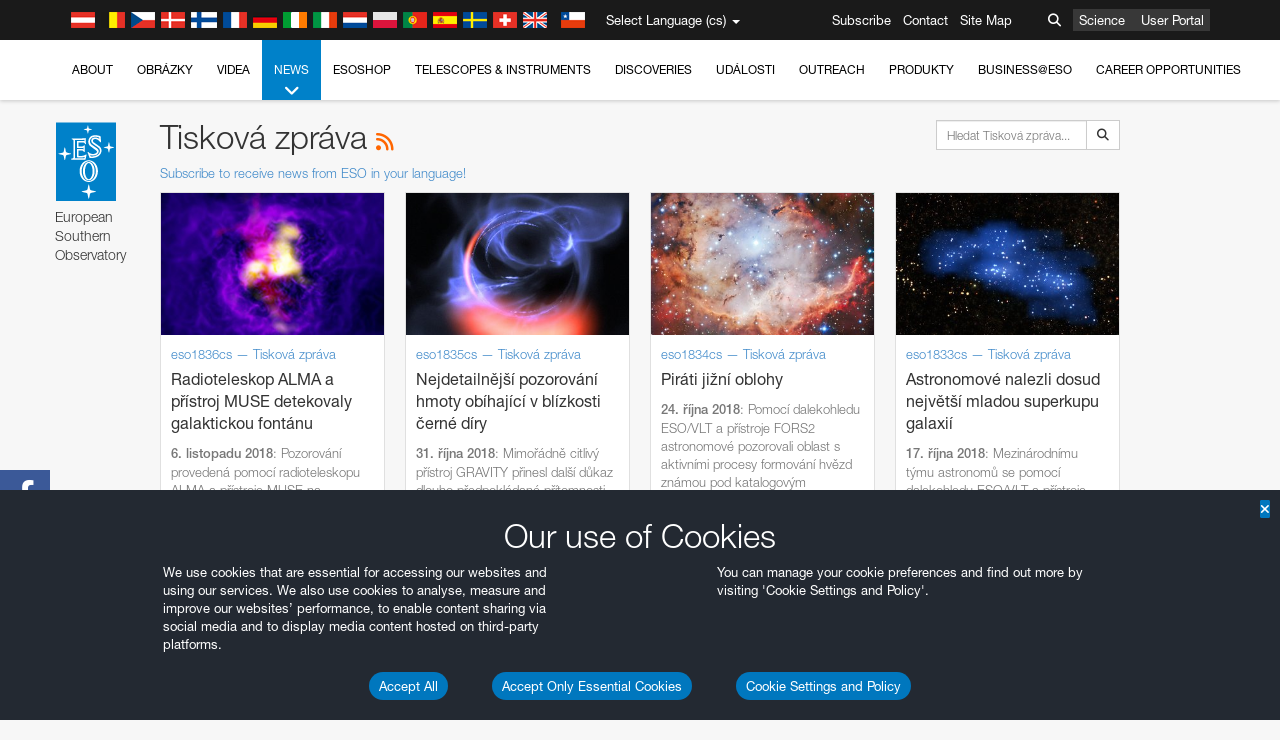

--- FILE ---
content_type: text/html; charset=utf-8
request_url: https://eso.org/public/czechrepublic/news/list/8/
body_size: 19499
content:
<!DOCTYPE html>


<html lang="cs">
<head prefix="og: http://ogp.me/ns# fb: http://ogp.me/ns/fb#">
<meta charset="utf-8">
<meta http-equiv="X-UA-Compatible" content="IE=edge">
<meta name="viewport" content="width=device-width, initial-scale=1">
<base target="_top" />
<meta name="robots" content="index,follow" />

<meta name="description" content="Tisková zpráva" />

<meta name="author" content="information@eso.org" />
<meta name="description" content="ESO, European Organisation for Astronomical Research in the Southern Hemisphere" />
<meta name="keywords" content="ESO, eso.org, Astronomy, Astrophysics, Astronomie, Suedsternwarte, telescopes, detectors, comets, planets, stars, galaxies, nebulae, universe, NTT, VLT, VLTI, ALMA, ELT, La Silla, Paranal, Garching, Chile" />
<meta name="statvooVerification" content="f546f5bccd3fb7f8c5d8e97c6beab814" />


<link rel="alternate" href="https://www.eso.org/public/news/list/8/" hreflang="x-default" /><link rel="alternate" href="https://www.eso.org/public/australia/news/list/8/" hreflang="en-au" /><link rel="alternate" href="https://www.eso.org/public/unitedkingdom/news/list/8/" hreflang="en-gb" /><link rel="alternate" href="https://www.eso.org/public/ireland/news/list/8/" hreflang="en-ie" /><link rel="alternate" href="https://www.eso.org/public/czechrepublic/news/list/8/" hreflang="cs" /><link rel="alternate" href="https://www.eso.org/public/denmark/news/list/8/" hreflang="da" /><link rel="alternate" href="https://www.eso.org/public/netherlands/news/list/8/" hreflang="nl" /><link rel="alternate" href="https://www.eso.org/public/belgium-nl/news/list/8/" hreflang="nl-be" /><link rel="alternate" href="https://www.eso.org/public/finland/news/list/8/" hreflang="fi" /><link rel="alternate" href="https://www.eso.org/public/france/news/list/8/" hreflang="fr" /><link rel="alternate" href="https://www.eso.org/public/belgium-fr/news/list/8/" hreflang="fr-be" /><link rel="alternate" href="https://www.eso.org/public/switzerland-fr/news/list/8/" hreflang="fr-ch" /><link rel="alternate" href="https://www.eso.org/public/germany/news/list/8/" hreflang="de" /><link rel="alternate" href="https://www.eso.org/public/austria/news/list/8/" hreflang="de-at" /><link rel="alternate" href="https://www.eso.org/public/belgium-de/news/list/8/" hreflang="de-be" /><link rel="alternate" href="https://www.eso.org/public/switzerland-de/news/list/8/" hreflang="de-ch" /><link rel="alternate" href="https://www.eso.org/public/italy/news/list/8/" hreflang="it" /><link rel="alternate" href="https://www.eso.org/public/switzerland-it/news/list/8/" hreflang="it-ch" /><link rel="alternate" href="https://www.eso.org/public/poland/news/list/8/" hreflang="pl" /><link rel="alternate" href="https://www.eso.org/public/portugal/news/list/8/" hreflang="pt" /><link rel="alternate" href="https://www.eso.org/public/spain/news/list/8/" hreflang="es" /><link rel="alternate" href="https://www.eso.org/public/chile/news/list/8/" hreflang="es-cl" /><link rel="alternate" href="https://www.eso.org/public/sweden/news/list/8/" hreflang="sv" />

<link href="https://mastodon.social/@esoastronomy" rel="me">
<link rel="shortcut icon" href="https://www.eso.org/public/archives/favicon.ico" />

<title>Tisková zpráva | ESO Česko</title>






<!-- fonts.com tracker -->
<style type="text/css">
    @import url("https://fast.fonts.net/t/1.css?apiType=css&projectid=03892b9b-79f6-4f01-9746-af912ebf5e47");
</style>

<link href="/public/archives/djp/css/main.01d86ad5297f.css" rel="stylesheet" type="text/css" />

<link href="https://feeds.feedburner.com/EsoTopNews" rel="alternate" type="application/rss+xml" title="ESO Top News" />
<link href="https://feeds.feedburner.com/EsoAnnouncements" rel="alternate" type="application/rss+xml" title="ESO Announcements" />
<link href="https://feeds.feedburner.com/ESOcast" rel="alternate" type="application/rss+xml" title="ESOCast" />
<link href="https://recruitment.eso.org/jobs.rss" rel="alternate" type="application/rss+xml" title="Jobs@ESO" />
<link href="https://www.eso.org/public/blog/feed/" rel="alternate" type="application/rss+xml" title="ESOblog" />


<!--[if lte IE 9]>
	<script type="text/javascript" src="/public/archives/djp/js/ie8compat.4841020d40d6.js" charset="utf-8"></script>
	<script src="//oss.maxcdn.com/respond/1.4.2/respond.min.js"></SCRIpt>
	<script src="//oss.maxcdn.com/html5shiv/3.7.2/html5shiv.min.js"></script>
<![endif]-->


<meta name="twitter:card" content="summary" />

<meta name="twitter:site" content="@ESO" />
<meta name="twitter:creator" content="@ESO" />



















    <meta property="og:title" content="Tisková zpráva" />

</head>

<body>

<nav class="navbar-general-wrapper" role="navigation">
	<div class="navbar-general">
		<div class="minilogo">
			<a href="/public/">
				<div class="sprites-esologo-23-30" title="European Organisation for Astronomical Research in the Southern Hemisphere"></div>
			</a>
		</div>
		<div id="select-language">
			<div class="flags">
				<div title="Austria" class="sprites-flag_at"></div>
				<div title="Belgium" class="sprites-flag_be"></div>
				<div title="Czechia" class="sprites-flag_cz"></div>
				<div title="Denmark" class="sprites-flag_da"></div>
				<div title="Finland" class="sprites-flag_fi"></div>
				<div title="France" class="sprites-flag_fr"></div>
				<div title="Germany" class="sprites-flag_de"></div>
				<div title="Ireland" class="sprites-flag_ie"></div>
				<div title="Italy" class="sprites-flag_it"></div>
				<div title="Netherlands" class="sprites-flag_nl"></div>
				<div title="Poland" class="sprites-flag_pl"></div>
				<div title="Portugal" class="sprites-flag_pt"></div>
				<div title="Spain" class="sprites-flag_es"></div>
				<div title="Sweden" class="sprites-flag_sv"></div>
				<div title="Switzerland" class="sprites-flag_ch"></div>
				<div title="UK" class="sprites-flag_gb"></div>
				<div style="margin-left: 8px" title="Chile" class="sprites-flag_cl"></div>
			</div>
			<div class="languages">
				<div class="language-button">
					<span class="language-text">Select Language (cs)</span>
					<div class="language-flag"><div title="cs" class="flag sprites-flag_cs">&nbsp;</div><span> (cs)</span></div>
					<span class="caret"></span>
				</div>
				<ul class="languages-dropdown" role="menu">
				
					
					
					<li class="language"><a role="menuitem" href="/public/news/list/8/?lang"><div title="International English" class="flag sprites-flag_en">&nbsp;</div>International English</a></li>
					
				
					
					
					<li class="language"><a role="menuitem" href="/public/denmark/news/list/8/?lang"><div title="Dansk" class="flag sprites-flag_da">&nbsp;</div>Dansk</a></li>
					
				
					
					
					<li class="language"><a role="menuitem" href="/public/germany/news/list/8/?lang"><div title="Deutsch" class="flag sprites-flag_de">&nbsp;</div>Deutsch</a></li>
					
				
					
					
					<li class="language"><a role="menuitem" href="/public/belgium-de/news/list/8/?lang"><div title="Deutsch (Belgien)" class="flag sprites-flag_be">&nbsp;</div>Deutsch (Belgien)</a></li>
					
				
					
					
					<li class="language"><a role="menuitem" href="/public/switzerland-de/news/list/8/?lang"><div title="Deutsch (Schweiz)" class="flag sprites-flag_ch">&nbsp;</div>Deutsch (Schweiz)</a></li>
					
				
					
					
					<li class="language"><a role="menuitem" href="/public/austria/news/list/8/?lang"><div title="Deutsch (Österreich)" class="flag sprites-flag_at">&nbsp;</div>Deutsch (Österreich)</a></li>
					
				
					
					
					<li class="language"><a role="menuitem" href="/public/australia/news/list/8/?lang"><div title="English (Australia)" class="flag sprites-flag_au">&nbsp;</div>English (Australia)</a></li>
					
				
					
					
					<li class="language"><a role="menuitem" href="/public/ireland/news/list/8/?lang"><div title="English (Ireland)" class="flag sprites-flag_ie">&nbsp;</div>English (Ireland)</a></li>
					
				
					
					
					<li class="language"><a role="menuitem" href="/public/unitedkingdom/news/list/8/?lang"><div title="English (UK)" class="flag sprites-flag_gb">&nbsp;</div>English (UK)</a></li>
					
				
					
					
					<li class="language"><a role="menuitem" href="/public/spain/news/list/8/?lang"><div title="Español" class="flag sprites-flag_es">&nbsp;</div>Español</a></li>
					
				
					
					
					<li class="language"><a role="menuitem" href="/public/chile/news/list/8/?lang"><div title="Español (Chile)" class="flag sprites-flag_cl">&nbsp;</div>Español (Chile)</a></li>
					
				
					
					
					<li class="language"><a role="menuitem" href="/public/france/news/list/8/?lang"><div title="Français" class="flag sprites-flag_fr">&nbsp;</div>Français</a></li>
					
				
					
					
					<li class="language"><a role="menuitem" href="/public/belgium-fr/news/list/8/?lang"><div title="Français (Belgique)" class="flag sprites-flag_be">&nbsp;</div>Français (Belgique)</a></li>
					
				
					
					
					<li class="language"><a role="menuitem" href="/public/switzerland-fr/news/list/8/?lang"><div title="Français (Suisse)" class="flag sprites-flag_ch">&nbsp;</div>Français (Suisse)</a></li>
					
				
					
					
					<li class="language"><a role="menuitem" href="/public/italy/news/list/8/?lang"><div title="Italiano" class="flag sprites-flag_it">&nbsp;</div>Italiano</a></li>
					
				
					
					
					<li class="language"><a role="menuitem" href="/public/switzerland-it/news/list/8/?lang"><div title="Italiano (Svizzera)" class="flag sprites-flag_ch">&nbsp;</div>Italiano (Svizzera)</a></li>
					
				
					
					
					<li class="language"><a role="menuitem" href="/public/netherlands/news/list/8/?lang"><div title="Nederlands" class="flag sprites-flag_nl">&nbsp;</div>Nederlands</a></li>
					
				
					
					
					<li class="language"><a role="menuitem" href="/public/belgium-nl/news/list/8/?lang"><div title="Nederlands (België)" class="flag sprites-flag_be">&nbsp;</div>Nederlands (België)</a></li>
					
				
					
					
					<li class="language"><a role="menuitem" href="/public/poland/news/list/8/?lang"><div title="Polski" class="flag sprites-flag_pl">&nbsp;</div>Polski</a></li>
					
				
					
					
					<li class="language"><a role="menuitem" href="/public/portugal/news/list/8/?lang"><div title="Português" class="flag sprites-flag_pt">&nbsp;</div>Português</a></li>
					
				
					
					
					<li class="language"><a role="menuitem" href="/public/finland/news/list/8/?lang"><div title="Suomi" class="flag sprites-flag_fi">&nbsp;</div>Suomi</a></li>
					
				
					
					
					<li class="language"><a role="menuitem" href="/public/sweden/news/list/8/?lang"><div title="Svenska" class="flag sprites-flag_sv">&nbsp;</div>Svenska</a></li>
					
				
					
					
					<li class="language selected"><a role="menuitem" href="/public/czechrepublic/news/list/8/?lang"><div title="Česky" class="flag sprites-flag_cs">&nbsp;</div>Česky</a></li>
					
				
				</ul>
			</div>
		</div>
		<div class="sections">
			<a href="https://www.eso.org/sci.html">Science</a>
			<a href="/UserPortal/">User Portal</a>
			
		</div>
		<div class="searchbox">
			<button type="button" class="btn btn-default" id="searchbox-button">
				<span class="fa fa-search"></span>
			</button>
			<div id="searchbox-dropdown">
				<form action="/public/search/" method="get" class="form-inline" role="search">
					<div class="form-group">
						<div class="input-group">
							<input type="text" value="" placeholder="Hledat..." name="q" class="form-control">
							<span class="input-group-btn">
								<button class="btn btn-default" type="submit"><span class="fa fa-search"></span></button>
							</span>
						</div>

							<!-- </span> -->
						<!-- </div> -->
					</div>
				</form>
			</div>
		</div>
		<div class="links">
			<a href="/public/outreach/newsletters/esonews/">Subscribe</a>
			<a href="/public/about-eso/travel/">Contact</a>
			<a href="/public/sitemap/">Site Map</a>
		</div>
	</div>
</nav>



<nav class="main-menu-wrapper" role="navigation">
	<div class="main-menu">
		<div class="mobile-menu clearfix">
			<button class="menu-trigger"><span class="fa fa-navicon"></span> Open Menu</button>
		</div>
		



<ul class="level0 mainmenu-aim">

    <li><a href="/public/about-eso/">About<span class="fa fa-angle-down level0-children-arrows"></span></a>
    
    <span class="mobile-children">
        <span class="fa fa-angle-down"></span>
    </span>
    <div class="level1-wrapper">
        <div class="level1">
            <ul id="submenu-aim-2" class="submenu-aim">
            

<li class=""><a href="/public/about-eso/organisation/">
        Organisation
        
    </a></li><li class=""><a href="/public/about-eso/mission-vision-values-strategy/">
        Mission-Vision-Values-Strategy
        
    </a></li><li class=""><a href="/public/about-eso/dg-office/">
        Director General
        
    </a></li><li class=""><a href="/public/about-eso/committees.html">
        ESO's Governing Bodies
        
    </a></li><li class="submenu"><a href="/public/about-eso/memberstates/">
        Členské státy a partneři
        
            <span class="desktop-children topmenu-arrow fa fa-angle-right"></span></a><span class="mobile-children"><span class="fa fa-angle-down"></span></span><ul id="submenu-aim-7" class="submenu-aim sublevel"><li class=""><a href="/public/about-eso/memberstates/austrianinvolvement/">
        Rakousko
        
    </a></li><li class=""><a href="/public/about-eso/memberstates/belgianinvolvement/">
        Belgie
        
    </a></li><li class=""><a href="/public/about-eso/memberstates/czechinvolvement/">
        Czechia
        
    </a></li><li class=""><a href="/public/about-eso/memberstates/danishinvolvement/">
        Dánsko
        
    </a></li><li class=""><a href="/public/about-eso/memberstates/finnishinvolvement/">
        Finsko
        
    </a></li><li class=""><a href="/public/about-eso/memberstates/frenchinvolvement/">
        Francie
        
    </a></li><li class=""><a href="/public/about-eso/memberstates/germaninvolvement/">
        Německo
        
    </a></li><li class=""><a href="/public/about-eso/memberstates/irishinvolvement/">
        Irsko
        
    </a></li><li class=""><a href="/public/about-eso/memberstates/italianinvolvement/">
        Itálie
        
    </a></li><li class=""><a href="/public/about-eso/memberstates/dutchinvolvement/">
        Nizozemsko
        
    </a></li><li class=""><a href="/public/about-eso/memberstates/polishinvolvement/">
        Polsko
        
    </a></li><li class=""><a href="/public/about-eso/memberstates/portugueseinvolvement/">
        Portugalsko
        
    </a></li><li class=""><a href="/public/about-eso/memberstates/spanishinvolvement/">
        Španělsko
        
    </a></li><li class=""><a href="/public/about-eso/memberstates/swedishinvolvement/">
        Švédsko
        
    </a></li><li class=""><a href="/public/about-eso/memberstates/swissinvolvement/">
        Švýcarsko
        
    </a></li><li class=""><a href="/public/about-eso/memberstates/britishinvolvement/">
        Spojené království
        
    </a></li><li class=""><a href="/public/about-eso/strategicpartners/australianinvolvement/">
        Austrálie (partner)
        
    </a></li></ul></li><li class="submenu"><a href="/public/about-eso/eso-and-chile/">
        ESO & Chile
        
            <span class="desktop-children topmenu-arrow fa fa-angle-right"></span></a><span class="mobile-children"><span class="fa fa-angle-down"></span></span><ul id="submenu-aim-25" class="submenu-aim sublevel"><li class=""><a href="/public/about-eso/eso-and-chile/representation-office-chile/">
        ESO Representation Office in Chile
        
    </a></li></ul></li><li class="submenu"><a href="/public/about-eso/travel/">
        Travel and Contacts
        
            <span class="desktop-children topmenu-arrow fa fa-angle-right"></span></a><span class="mobile-children"><span class="fa fa-angle-down"></span></span><ul id="submenu-aim-27" class="submenu-aim sublevel"><li class=""><a href="/public/about-eso/travel/garching/">
        Travel to ESO Headquarters
        
    </a></li><li class=""><a href="/public/about-eso/travel/vitacura/">
        Travel to Vitacura Office
        
    </a></li><li class=""><a href="/public/about-eso/travel/guesthouse/">
        Travel to Guesthouse
        
    </a></li><li class=""><a href="/public/about-eso/travel/lasilla/">
        Travel to La Silla
        
    </a></li><li class=""><a href="/public/about-eso/travel/laserena/">
        Travel to La Serena
        
    </a></li><li class=""><a href="/public/about-eso/travel/paranal/">
        Travel to Paranal
        
    </a></li><li class=""><a href="/public/about-eso/travel/antofagasta/">
        Travel to Antofagasta
        
    </a></li><li class=""><a href="/public/about-eso/travel/chajnantor/">
        Travel to Chajnantor
        
    </a></li><li class=""><a href="/public/about-eso/travel/elt/">
        Travel to ELT Armazones
        
    </a></li></ul></li><li class="submenu"><a href="/public/about-eso/visitors/">
        Visits to ESO Sites
        
            <span class="desktop-children topmenu-arrow fa fa-angle-right"></span></a><span class="mobile-children"><span class="fa fa-angle-down"></span></span><ul id="submenu-aim-37" class="submenu-aim sublevel"><li class=""><a href="/public/about-eso/visitors/paranal/">
        Weekend visits to Paranal
        
    </a></li><li class=""><a href="/public/about-eso/visitors/lasilla/">
        Weekend Visits to La Silla
        
    </a></li><li class=""><a href="/public/outreach/pressmedia/mediavisits/">
        Media Visits
        
    </a></li><li class=""><a href="/public/about-eso/visitors/virtual-tours/">
        Virtual Visits
        
    </a></li></ul></li><li class=""><a href="/public/about-eso/societal-benefits/">
        ESO and Society
        
    </a></li><li class=""><a href="/public/about-eso/architecture/">
        Architecture at ESO
        
    </a></li><li class=""><a href="/public/about-eso/timeline/">
        Časová osa
        
    </a></li><li class="submenu"><a class="no-link children" href="#">
        Udržitelnost
        
            <span class="desktop-children topmenu-arrow fa fa-angle-right"></span></a><span class="mobile-children"><span class="fa fa-angle-down"></span></span><ul id="submenu-aim-45" class="submenu-aim sublevel"><li class=""><a href="/public/about-eso/sustainability/green/">
        Environmentální udržitelnost v ESO
        
    </a></li><li class=""><a href="/public/about-eso/sustainability/eso-un-sdgs/">
        ESO a cíle udržitelného rozvoje OSN
        
    </a></li><li class=""><a href="/public/about-eso/sustainability/dei-at-eso/">
        Diverzita, rovnost a inkluze
        
    </a></li></ul></li><li class=""><a href="/public/about-eso/dark-skies-preservation/">
        Zachování tmavé oblohy
        
    </a></li><li class=""><a href="/public/about-eso/privacy/">
        Terms and Conditions
        
    </a></li>

            </ul>
        </div>
    </div>
    
    </li>

    <li><a href="/public/images/">Obrázky<span class="fa fa-angle-down level0-children-arrows"></span></a>
    
    <span class="mobile-children">
        <span class="fa fa-angle-down"></span>
    </span>
    <div class="level1-wrapper">
        <div class="level1">
            <ul id="submenu-aim-51" class="submenu-aim">
            

<li class=""><a href="/public/images/search/">
        Advanced Search
        
    </a></li><li class=""><a href="/public/images/comparisons/">
        Image Comparisons
        
    </a></li><li class="submenu"><a href="/public/images/potw/">
        Obrázek týdne
        
            <span class="desktop-children topmenu-arrow fa fa-angle-right"></span></a><span class="mobile-children"><span class="fa fa-angle-down"></span></span><ul id="submenu-aim-54" class="submenu-aim sublevel"><li class=""><a href="/public/images/potw/archive/year/2025/">
        2025
        
    </a></li><li class=""><a href="/public/images/potw/archive/year/2024/">
        2024
        
    </a></li><li class=""><a href="/public/images/potw/archive/year/2023/">
        2023
        
    </a></li><li class=""><a href="/public/images/potw/archive/year/2022/">
        2022
        
    </a></li><li class=""><a href="/public/images/potw/archive/year/2021/">
        2021
        
    </a></li><li class=""><a href="/public/images/potw/archive/year/2020/">
        2020
        
    </a></li><li class=""><a href="/public/images/potw/archive/year/2019/">
        2019
        
    </a></li><li class=""><a href="/public/images/potw/archive/year/2018/">
        2018
        
    </a></li><li class=""><a href="/public/images/potw/archive/year/2017/">
        2017
        
    </a></li><li class=""><a href="/public/images/potw/archive/year/2016/">
        2016
        
    </a></li><li class=""><a href="/public/images/potw/archive/year/2015/">
        2015
        
    </a></li><li class=""><a href="/public/images/potw/archive/year/2014/">
        2014
        
    </a></li><li class=""><a href="/public/images/potw/archive/year/2013/">
        2013
        
    </a></li><li class=""><a href="/public/images/potw/archive/year/2012/">
        2012
        
    </a></li><li class=""><a href="/public/images/potw/archive/year/2011/">
        2011
        
    </a></li><li class=""><a href="/public/images/potw/archive/year/2010/">
        2010
        
    </a></li><li class=""><a href="/public/images/potw/archive/year/2009/">
        2009
        
    </a></li><li class=""><a href="/public/images/potw/archive/year/2008/">
        2008
        
    </a></li><li class=""><a href="/public/images/potw/archive/year/2007/">
        2007
        
    </a></li></ul></li><li class=""><a href="/public/copyright/">
        Použití snímků a videí ESO
        
    </a></li>

            </ul>
        </div>
    </div>
    
    </li>

    <li><a href="/public/videos/">Videa<span class="fa fa-angle-down level0-children-arrows"></span></a>
    
    <span class="mobile-children">
        <span class="fa fa-angle-down"></span>
    </span>
    <div class="level1-wrapper">
        <div class="level1">
            <ul id="submenu-aim-75" class="submenu-aim">
            

<li class=""><a href="/public/videos/search/">
        Advanced Search
        
    </a></li><li class=""><a href="/public/copyright/">
        Usage of ESO Videos and Images
        
    </a></li><li class=""><a href="/public/videoformats/">
        Video Formats
        
    </a></li>

            </ul>
        </div>
    </div>
    
    </li>

    <li class="current current-leaf"><a href="/public/news/">News<span class="fa fa-angle-down level0-children-arrows"></span></a>
    
    <span class="mobile-children">
        <span class="fa fa-angle-down"></span>
    </span>
    <div class="level1-wrapper">
        <div class="level1">
            <ul id="submenu-aim-79" class="submenu-aim selected">
            

<li class="submenu"><a href="/public/news/">
        Tisková zpráva
        
            <span class="desktop-children topmenu-arrow fa fa-angle-right"></span></a><span class="mobile-children"><span class="fa fa-angle-down"></span></span><ul id="submenu-aim-80" class="submenu-aim sublevel"><li class="submenu"><a class="no-link children" href="#">
        2021-2030
        
            <span class="desktop-children topmenu-arrow fa fa-angle-right"></span></a><span class="mobile-children"><span class="fa fa-angle-down"></span></span><ul id="submenu-aim-81" class="submenu-aim sublevel"><li class=""><a href="/public/news/archive/year/2025/">
        2025
        
    </a></li><li class=""><a href="/public/news/archive/year/2024/">
        2024
        
    </a></li><li class=""><a href="/public/news/archive/year/2023/">
        2023
        
    </a></li><li class=""><a href="/public/news/archive/year/2022/">
        2022
        
    </a></li><li class=""><a href="/public/news/archive/year/2021/">
        2021
        
    </a></li></ul></li><li class="submenu"><a class="no-link children" href="#">
        2011–2020
        
            <span class="desktop-children topmenu-arrow fa fa-angle-right"></span></a><span class="mobile-children"><span class="fa fa-angle-down"></span></span><ul id="submenu-aim-87" class="submenu-aim sublevel"><li class=""><a href="/public/news/archive/year/2020/">
        2020
        
    </a></li><li class=""><a href="/public/news/archive/year/2019/">
        2019
        
    </a></li><li class=""><a href="/public/news/archive/year/2018/">
        2018
        
    </a></li><li class=""><a href="/public/news/archive/year/2017/">
        2017
        
    </a></li><li class=""><a href="/public/news/archive/year/2016/">
        2016
        
    </a></li><li class=""><a href="/public/news/archive/year/2015/">
        2015
        
    </a></li><li class=""><a href="/public/news/archive/year/2014/">
        2014
        
    </a></li><li class=""><a href="/public/news/archive/year/2013/">
        2013
        
    </a></li><li class=""><a href="/public/news/archive/year/2012/">
        2012
        
    </a></li><li class=""><a href="/public/news/archive/year/2011/">
        2011
        
    </a></li></ul></li><li class="submenu"><a class="no-link children" href="#">
        2001–2010
        
            <span class="desktop-children topmenu-arrow fa fa-angle-right"></span></a><span class="mobile-children"><span class="fa fa-angle-down"></span></span><ul id="submenu-aim-98" class="submenu-aim sublevel"><li class=""><a href="/public/news/archive/year/2010/">
        2010
        
    </a></li><li class=""><a href="/public/news/archive/year/2009/">
        2009
        
    </a></li><li class=""><a href="/public/news/archive/year/2008/">
        2008
        
    </a></li><li class=""><a href="/public/news/archive/year/2007/">
        2007
        
    </a></li><li class=""><a href="/public/news/archive/year/2006/">
        2006
        
    </a></li><li class=""><a href="/public/news/archive/year/2005/">
        2005
        
    </a></li><li class=""><a href="/public/news/archive/year/2004/">
        2004
        
    </a></li><li class=""><a href="/public/news/archive/year/2003/">
        2003
        
    </a></li><li class=""><a href="/public/news/archive/year/2002/">
        2002
        
    </a></li><li class=""><a href="/public/news/archive/year/2001/">
        2001
        
    </a></li></ul></li><li class="submenu"><a class="no-link children" href="#">
        1991–2000
        
            <span class="desktop-children topmenu-arrow fa fa-angle-right"></span></a><span class="mobile-children"><span class="fa fa-angle-down"></span></span><ul id="submenu-aim-109" class="submenu-aim sublevel"><li class=""><a href="/public/news/archive/year/2000/">
        2000
        
    </a></li><li class=""><a href="/public/news/archive/year/1999/">
        1999
        
    </a></li><li class=""><a href="/public/news/archive/year/1998/">
        1998
        
    </a></li><li class=""><a href="/public/news/archive/year/1997/">
        1997
        
    </a></li><li class=""><a href="/public/news/archive/year/1996/">
        1996
        
    </a></li><li class=""><a href="/public/news/archive/year/1995/">
        1995
        
    </a></li><li class=""><a href="/public/news/archive/year/1994/">
        1994
        
    </a></li><li class=""><a href="/public/news/archive/year/1993/">
        1993
        
    </a></li><li class=""><a href="/public/news/archive/year/1992/">
        1992
        
    </a></li><li class=""><a href="/public/news/archive/year/1991/">
        1991
        
    </a></li></ul></li><li class="submenu"><a class="no-link children" href="#">
        1985–1990
        
            <span class="desktop-children topmenu-arrow fa fa-angle-right"></span></a><span class="mobile-children"><span class="fa fa-angle-down"></span></span><ul id="submenu-aim-120" class="submenu-aim sublevel"><li class=""><a href="/public/news/archive/year/1990/">
        1990
        
    </a></li><li class=""><a href="/public/news/archive/year/1989/">
        1989
        
    </a></li><li class=""><a href="/public/news/archive/year/1988/">
        1988
        
    </a></li><li class=""><a href="/public/news/archive/year/1987/">
        1987
        
    </a></li><li class=""><a href="/public/news/archive/year/1986/">
        1986
        
    </a></li><li class=""><a href="/public/news/archive/year/1985/">
        1985
        
    </a></li></ul></li></ul></li><li class="submenu"><a href="/public/announcements/">
        Oznámení
        
            <span class="desktop-children topmenu-arrow fa fa-angle-right"></span></a><span class="mobile-children"><span class="fa fa-angle-down"></span></span><ul id="submenu-aim-127" class="submenu-aim sublevel"><li class=""><a href="/public/announcements/archive/year/2025/">
        2025
        
    </a></li><li class=""><a href="/public/announcements/archive/year/2024/">
        2024
        
    </a></li><li class=""><a href="/public/announcements/archive/year/2023/">
        2023
        
    </a></li><li class=""><a href="/public/announcements/archive/year/2022/">
        2022
        
    </a></li><li class=""><a href="/public/announcements/archive/year/2021/">
        2021
        
    </a></li><li class=""><a href="/public/announcements/archive/year/2020/">
        2020
        
    </a></li><li class=""><a href="/public/announcements/archive/year/2019/">
        2019
        
    </a></li><li class=""><a href="/public/announcements/archive/year/2018/">
        2018
        
    </a></li><li class=""><a href="/public/announcements/archive/year/2017/">
        2017
        
    </a></li><li class=""><a href="/public/announcements/archive/year/2016/">
        2016
        
    </a></li><li class=""><a href="/public/announcements/archive/year/2015/">
        2015
        
    </a></li><li class=""><a href="/public/announcements/archive/year/2014/">
        2014
        
    </a></li><li class=""><a href="/public/announcements/archive/year/2013/">
        2013
        
    </a></li><li class=""><a href="/public/announcements/archive/year/2012/">
        2012
        
    </a></li><li class=""><a href="/public/announcements/archive/year/2011/">
        2011
        
    </a></li><li class=""><a href="/public/announcements/archive/year/2010/">
        2010
        
    </a></li><li class=""><a href="/public/announcements/archive/year/2009/">
        2009
        
    </a></li></ul></li><li class=""><a href="https://www.eso.org/public/blog/">
        ESOblog
        
    </a></li><li class="submenu"><a href="/public/outreach/pressmedia/">
        Press Room
        
            <span class="desktop-children topmenu-arrow fa fa-angle-right"></span></a><span class="mobile-children"><span class="fa fa-angle-down"></span></span><ul id="submenu-aim-146" class="submenu-aim sublevel"><li class=""><a href="/public/outreach/pressmedia/mediavisits/">
        Media Visits
        
    </a></li><li class=""><a href="/public/copyright/">
        Copyright Notice
        
    </a></li></ul></li><li class=""><a href="/public/newsletters/">
        ESO Newsletters
        
    </a></li>

            </ul>
        </div>
    </div>
    
    </li>

    <li><a href="/public/shop/">ESOshop<span class="fa fa-angle-down level0-children-arrows"></span></a>
    
    <span class="mobile-children">
        <span class="fa fa-angle-down"></span>
    </span>
    <div class="level1-wrapper">
        <div class="level1">
            <ul id="submenu-aim-150" class="submenu-aim">
            

<li class="submenu"><a href="/public/shop/category/">
        Shop Products
        
            <span class="desktop-children topmenu-arrow fa fa-angle-right"></span></a><span class="mobile-children"><span class="fa fa-angle-down"></span></span><ul id="submenu-aim-151" class="submenu-aim sublevel"><li class=""><a href="/public/shop/category/annualreport/">
        Annual Reports
        
    </a></li><li class=""><a href="/public/shop/category/apparel/">
        Apparel
        
    </a></li><li class=""><a href="/public/shop/category/book/">
        Books
        
    </a></li><li class=""><a href="/public/shop/category/brochure/">
        Brochures
        
    </a></li><li class=""><a href="/public/shop/category/calendar/">
        Calendars
        
    </a></li><li class=""><a href="/public/shop/category/capjournal/">
        CAPjournals
        
    </a></li><li class=""><a href="/public/shop/category/conferenceitem/">
        Conferences
        
    </a></li><li class=""><a href="/public/shop/category/media/">
        DVDs/Bluray/CDs
        
    </a></li><li class=""><a href="/public/shop/category/supernovaactivity/">
        ESO Supernova Activities
        
    </a></li><li class=""><a href="/public/shop/category/flyer/">
        Flyers
        
    </a></li><li class=""><a href="/public/shop/category/handout/">
        Handouts
        
    </a></li><li class=""><a href="/public/shop/category/map/">
        Maps
        
    </a></li><li class=""><a href="/public/shop/category/merchandise/">
        Merchandise
        
    </a></li><li class=""><a href="/public/shop/category/mountedimage/">
        Mounted Images
        
    </a></li><li class=""><a href="/public/shop/category/postcard/">
        Postcards
        
    </a></li><li class=""><a href="/public/shop/category/printedposter/">
        Posters
        
    </a></li><li class=""><a href="/public/shop/category/technicaldocument/">
        Reports
        
    </a></li><li class=""><a href="/public/shop/category/sticker/">
        Stickers
        
    </a></li></ul></li><li class=""><a href="/public/shop/cart/">
        View shopping cart
        
    </a></li><li class=""><a href="/public/shop/checkout/">
        Objednávka
        
    </a></li><li class="submenu"><a href="/public/shopinfo/">
        Information
        
            <span class="desktop-children topmenu-arrow fa fa-angle-right"></span></a><span class="mobile-children"><span class="fa fa-angle-down"></span></span><ul id="submenu-aim-172" class="submenu-aim sublevel"><li class=""><a href="/public/shopinfo/bulk_orders/">
        Bulk Orders
        
    </a></li><li class=""><a href="/public/shopinfo/">
        Purchasing Steps
        
    </a></li><li class=""><a href="/public/shopinfo/payment/">
        Platba
        
    </a></li><li class=""><a href="/public/shopinfo/shipping/">
        Poštovné
        
    </a></li><li class=""><a href="/public/shopinfo/shopstaff/">
        Staff Shopping
        
    </a></li><li class=""><a href="/public/shopinfo/terms/">
        Terms & Conditions
        
    </a></li></ul></li><li class=""><a href="/public/shop/freeorder/">
        Free Orders for Educators and Media
        
    </a></li>

            </ul>
        </div>
    </div>
    
    </li>

    <li><a href="/public/teles-instr/">Telescopes & Instruments<span class="fa fa-angle-down level0-children-arrows"></span></a>
    
    <span class="mobile-children">
        <span class="fa fa-angle-down"></span>
    </span>
    <div class="level1-wrapper">
        <div class="level1">
            <ul id="submenu-aim-180" class="submenu-aim">
            

<li class="submenu"><a href="/public/teles-instr/paranal-observatory/">
        Paranal Observatory
        
            <span class="desktop-children topmenu-arrow fa fa-angle-right"></span></a><span class="mobile-children"><span class="fa fa-angle-down"></span></span><ul id="submenu-aim-181" class="submenu-aim sublevel"><li class="submenu"><a href="/public/teles-instr/paranal-observatory/vlt/">
        Very Large Telescope
        
            <span class="desktop-children topmenu-arrow fa fa-angle-right"></span></a><span class="mobile-children"><span class="fa fa-angle-down"></span></span><ul id="submenu-aim-182" class="submenu-aim sublevel"><li class="submenu"><a href="/public/teles-instr/paranal-observatory/vlt/vlt-instr/">
        VLT Instruments
        
            <span class="desktop-children topmenu-arrow fa fa-angle-right"></span></a><span class="mobile-children"><span class="fa fa-angle-down"></span></span><ul id="submenu-aim-183" class="submenu-aim sublevel"><li class=""><a href="/public/teles-instr/paranal-observatory/vlt/vlt-instr/4lgsf/">
        4LGSF
        
    </a></li><li class=""><a href="/public/teles-instr/paranal-observatory/vlt/vlt-instr/cubes/">
        CUBES
        
    </a></li><li class=""><a href="/public/teles-instr/paranal-observatory/vlt/vlt-instr/crires+/">
        CRIRES+
        
    </a></li><li class=""><a href="/public/teles-instr/paranal-observatory/vlt/vlt-instr/espresso/">
        ESPRESSO
        
    </a></li><li class=""><a href="/public/teles-instr/paranal-observatory/vlt/vlt-instr/eris/">
        ERIS
        
    </a></li><li class=""><a href="/public/teles-instr/paranal-observatory/vlt/vlt-instr/flames/">
        FLAMES
        
    </a></li><li class=""><a href="/public/teles-instr/paranal-observatory/vlt/vlt-instr/fors/">
        FORS1 and FORS2
        
    </a></li><li class=""><a href="/public/teles-instr/paranal-observatory/vlt/vlt-instr/hawk-i/">
        HAWK-I
        
    </a></li><li class=""><a href="/public/teles-instr/paranal-observatory/vlt/vlt-instr/kmos/">
        KMOS
        
    </a></li><li class=""><a href="/public/teles-instr/paranal-observatory/vlt/vlt-instr/moons/">
        MOONS
        
    </a></li><li class=""><a href="/public/teles-instr/paranal-observatory/vlt/vlt-instr/muse/">
        MUSE
        
    </a></li><li class=""><a href="/public/teles-instr/paranal-observatory/vlt/vlt-instr/sphere/">
        SPHERE
        
    </a></li><li class=""><a href="/public/teles-instr/paranal-observatory/vlt/vlt-instr/uves/">
        UVES
        
    </a></li><li class=""><a href="/public/teles-instr/paranal-observatory/vlt/vlt-instr/visir/">
        VISIR
        
    </a></li><li class=""><a href="/public/teles-instr/paranal-observatory/vlt/vlt-instr/x-shooter/">
        X-shooter
        
    </a></li></ul></li><li class="submenu"><a href="/public/teles-instr/paranal-observatory/vlt/vlti/">
        VLT Interferometer
        
            <span class="desktop-children topmenu-arrow fa fa-angle-right"></span></a><span class="mobile-children"><span class="fa fa-angle-down"></span></span><ul id="submenu-aim-199" class="submenu-aim sublevel"><li class=""><a href="/public/teles-instr/paranal-observatory/vlt/vlt-instr/gravity+/">
        GRAVITY+
        
    </a></li><li class=""><a href="/public/teles-instr/paranal-observatory/vlt/vlt-instr/gravity/">
        GRAVITY
        
    </a></li><li class=""><a href="/public/teles-instr/paranal-observatory/vlt/vlt-instr/matisse/">
        MATISSE
        
    </a></li><li class=""><a href="/public/teles-instr/paranal-observatory/vlt/vlt-instr/naomi/">
        NAOMI
        
    </a></li><li class=""><a href="/public/teles-instr/paranal-observatory/vlt/vlt-instr/pionier/">
        PIONIER
        
    </a></li></ul></li><li class=""><a href="/public/teles-instr/paranal-observatory/vlt/auxiliarytelescopes/">
        Auxiliary Telescopes
        
    </a></li></ul></li><li class="submenu"><a href="/public/teles-instr/paranal-observatory/surveytelescopes/">
        Přehlídkové Dalekohledy
        
            <span class="desktop-children topmenu-arrow fa fa-angle-right"></span></a><span class="mobile-children"><span class="fa fa-angle-down"></span></span><ul id="submenu-aim-206" class="submenu-aim sublevel"><li class="submenu"><a href="/public/teles-instr/paranal-observatory/surveytelescopes/vista/">
        VISTA
        
            <span class="desktop-children topmenu-arrow fa fa-angle-right"></span></a><span class="mobile-children"><span class="fa fa-angle-down"></span></span><ul id="submenu-aim-207" class="submenu-aim sublevel"><li class=""><a href="/public/teles-instr/paranal-observatory/surveytelescopes/vista/mirror/">
        The VISTA mirror
        
    </a></li><li class=""><a href="/public/teles-instr/paranal-observatory/surveytelescopes/vista/4most/">
        4MOST
        
    </a></li><li class=""><a href="/public/teles-instr/paranal-observatory/surveytelescopes/vista/surveys/">
        The VISTA surveys
        
    </a></li><li class=""><a href="/public/teles-instr/paranal-observatory/surveytelescopes/vista/consortium/">
        The VISTA consortium
        
    </a></li></ul></li><li class="submenu"><a href="/public/teles-instr/paranal-observatory/surveytelescopes/vst/">
        VST
        
            <span class="desktop-children topmenu-arrow fa fa-angle-right"></span></a><span class="mobile-children"><span class="fa fa-angle-down"></span></span><ul id="submenu-aim-212" class="submenu-aim sublevel"><li class=""><a href="/public/teles-instr/paranal-observatory/surveytelescopes/vst/mirror/">
        The VST mirrors
        
    </a></li><li class=""><a href="/public/teles-instr/paranal-observatory/surveytelescopes/vst/camera/">
        OmegaCAM
        
    </a></li><li class=""><a href="/public/teles-instr/paranal-observatory/surveytelescopes/vst/surveys/">
        The VST surveys
        
    </a></li></ul></li></ul></li><li class=""><a href="/public/teles-instr/paranal-observatory/speculoos/">
        SPECULOOS
        
    </a></li><li class=""><a href="/public/teles-instr/paranal-observatory/ngts/">
        NGTS
        
    </a></li><li class=""><a href="/public/teles-instr/paranal-observatory/ctao/">
        Cherenkov Telescope Array Observatory
        
    </a></li></ul></li><li class="submenu"><a href="/public/teles-instr/lasilla/">
        La Silla Observatory
        
            <span class="desktop-children topmenu-arrow fa fa-angle-right"></span></a><span class="mobile-children"><span class="fa fa-angle-down"></span></span><ul id="submenu-aim-219" class="submenu-aim sublevel"><li class=""><a href="/public/teles-instr/lasilla/swedish/">
        Swedish–ESO Submillimetre Telescope
        
    </a></li><li class="submenu"><a href="/public/teles-instr/lasilla/ntt/">
        New Technology Telescope
        
            <span class="desktop-children topmenu-arrow fa fa-angle-right"></span></a><span class="mobile-children"><span class="fa fa-angle-down"></span></span><ul id="submenu-aim-221" class="submenu-aim sublevel"><li class=""><a href="/public/teles-instr/lasilla/ntt/efosc2/">
        EFOSC2
        
    </a></li><li class=""><a href="/public/teles-instr/lasilla/ntt/sofi/">
        SOFI
        
    </a></li><li class=""><a href="/public/teles-instr/lasilla/ntt/soxs/">
        SOXS
        
    </a></li></ul></li><li class="submenu"><a href="/public/teles-instr/lasilla/36/">
        ESO 3.6-metre telescope
        
            <span class="desktop-children topmenu-arrow fa fa-angle-right"></span></a><span class="mobile-children"><span class="fa fa-angle-down"></span></span><ul id="submenu-aim-225" class="submenu-aim sublevel"><li class=""><a href="/public/teles-instr/lasilla/36/harps/">
        HARPS
        
    </a></li><li class=""><a href="/public/teles-instr/lasilla/36/nirps/">
        NIRPS
        
    </a></li></ul></li><li class="submenu"><a href="/public/teles-instr/lasilla/mpg22/">
        MPG/ESO 2.2-metre telescope
        
            <span class="desktop-children topmenu-arrow fa fa-angle-right"></span></a><span class="mobile-children"><span class="fa fa-angle-down"></span></span><ul id="submenu-aim-228" class="submenu-aim sublevel"><li class=""><a href="/public/teles-instr/lasilla/mpg22/feros/">
        FEROS
        
    </a></li><li class=""><a href="/public/teles-instr/lasilla/mpg22/grond/">
        GROND
        
    </a></li><li class=""><a href="/public/teles-instr/lasilla/mpg22/wfi/">
        WFI
        
    </a></li></ul></li><li class="submenu"><a href="/public/teles-instr/lasilla/swiss/">
         Swiss 1.2-metre Leonhard Euler Telescope
        
            <span class="desktop-children topmenu-arrow fa fa-angle-right"></span></a><span class="mobile-children"><span class="fa fa-angle-down"></span></span><ul id="submenu-aim-232" class="submenu-aim sublevel"><li class=""><a href="/public/teles-instr/lasilla/swiss/coralie/">
        CORALIE
        
    </a></li></ul></li><li class=""><a href="/public/teles-instr/lasilla/rem/">
        Rapid Eye Mount telescope
        
    </a></li><li class=""><a href="/public/teles-instr/lasilla/trappist/">
        TRAnsiting Planets and PlanetesImals Small Telescope–South
        
    </a></li><li class="submenu"><a href="/public/teles-instr/lasilla/danish154/">
        Danish 1.54-metre telescope
        
            <span class="desktop-children topmenu-arrow fa fa-angle-right"></span></a><span class="mobile-children"><span class="fa fa-angle-down"></span></span><ul id="submenu-aim-236" class="submenu-aim sublevel"><li class=""><a href="/public/teles-instr/lasilla/danish154/dfosc/">
        DFOSC
        
    </a></li></ul></li><li class=""><a href="/public/teles-instr/lasilla/tarot/">
        Télescope à Action Rapide pour les Objets Transitoires
        
    </a></li><li class=""><a href="/public/teles-instr/lasilla/1mschmidt/">
        ESO 1-metre Schmidt telescope
        
    </a></li><li class=""><a href="/public/teles-instr/lasilla/152metre/">
        ESO 1.52-metre telescope
        
    </a></li><li class="submenu"><a href="/public/teles-instr/lasilla/1metre/">
        ESO 1-metre telescope
        
            <span class="desktop-children topmenu-arrow fa fa-angle-right"></span></a><span class="mobile-children"><span class="fa fa-angle-down"></span></span><ul id="submenu-aim-241" class="submenu-aim sublevel"><li class=""><a href="/public/teles-instr/lasilla/1metre/fideos/">
        FIDEOS
        
    </a></li></ul></li><li class=""><a href="/public/teles-instr/lasilla/05metre/">
        ESO 0.5-metre telescope
        
    </a></li><li class=""><a href="/public/teles-instr/lasilla/coude/">
        Coudé Auxiliary Telescope
        
    </a></li><li class=""><a href="/public/teles-instr/lasilla/marly/">
        MarLy 1-metre telescope
        
    </a></li><li class=""><a href="/public/teles-instr/lasilla/09metre/">
        Dutch 0.9-metre telescope
        
    </a></li><li class=""><a href="/public/teles-instr/lasilla/t70/">
        Swiss T70 telescope
        
    </a></li><li class=""><a href="/public/teles-instr/lasilla/bochum/">
        Bochum 0.61-metre telescope
        
    </a></li><li class=""><a href="/public/teles-instr/lasilla/danish05/">
        Danish 0.5-metre telescope
        
    </a></li><li class=""><a href="/public/teles-instr/lasilla/gpo/">
        Grand Prisme Objectif telescope
        
    </a></li><li class=""><a href="/public/teles-instr/lasilla/swiss04/">
        Swiss 0.4-metre telescope
        
    </a></li><li class=""><a href="/public/teles-instr/lasilla/marseille/">
        Marseille 0.36-metre telescope
        
    </a></li><li class=""><a href="/public/teles-instr/lasilla/grb/">
        GRB Monitoring System
        
    </a></li><li class=""><a href="/public/teles-instr/lasilla/mascara/">
        MASCARA
        
    </a></li><li class=""><a href="/public/teles-instr/lasilla/blackgem/">
        BlackGEM
        
    </a></li><li class=""><a href="/public/teles-instr/lasilla/extra/">
        ExTrA
        
    </a></li><li class=""><a href="/public/teles-instr/lasilla/test-bed/">
        Test-Bed Telescope
        
    </a></li></ul></li><li class="submenu"><a href="/public/teles-instr/apex/">
        APEX
        
            <span class="desktop-children topmenu-arrow fa fa-angle-right"></span></a><span class="mobile-children"><span class="fa fa-angle-down"></span></span><ul id="submenu-aim-258" class="submenu-aim sublevel"><li class=""><a href="/public/teles-instr/apex/artemis/">
        ArTéMiS
        
    </a></li><li class=""><a href="/public/teles-instr/apex/champ-plus/">
        CHAMP+
        
    </a></li><li class=""><a href="/public/teles-instr/apex/concerto/">
        CONCERTO
        
    </a></li><li class=""><a href="/public/teles-instr/apex/flash-plus/">
        FLASH+
        
    </a></li><li class=""><a href="/public/teles-instr/apex/pi230/">
        PI230
        
    </a></li><li class=""><a href="/public/teles-instr/apex/saboca/">
        SABOCA
        
    </a></li><li class=""><a href="/public/teles-instr/apex/sepia/">
        SEPIA
        
    </a></li></ul></li><li class="submenu"><a href="/public/teles-instr/alma/">
        ALMA
        
            <span class="desktop-children topmenu-arrow fa fa-angle-right"></span></a><span class="mobile-children"><span class="fa fa-angle-down"></span></span><ul id="submenu-aim-266" class="submenu-aim sublevel"><li class=""><a href="/public/teles-instr/alma/antennas/">
        Antennas
        
    </a></li><li class=""><a href="/public/teles-instr/alma/transporters/">
        Transporters
        
    </a></li><li class=""><a href="/public/teles-instr/alma/interferometry/">
        Interferometry
        
    </a></li><li class=""><a href="/public/teles-instr/alma/receiver-bands/">
        Receiver Bands
        
    </a></li><li class=""><a href="/public/teles-instr/alma/residencia/">
        ALMA Residencia
        
    </a></li><li class=""><a href="/public/teles-instr/alma/wsu/">
        Wideband Sensitivity Upgrade
        
    </a></li></ul></li><li class=""><a href="/public/teles-instr/elt/">
        ELT
        
    </a></li><li class="submenu"><a href="/public/teles-instr/technology/">
        Technology for Telescopes
        
            <span class="desktop-children topmenu-arrow fa fa-angle-right"></span></a><span class="mobile-children"><span class="fa fa-angle-down"></span></span><ul id="submenu-aim-274" class="submenu-aim sublevel"><li class=""><a href="/public/teles-instr/technology/active_optics/">
        Active Optics
        
    </a></li><li class=""><a href="/public/teles-instr/technology/adaptive_optics/">
        Adaptive Optics
        
    </a></li><li class=""><a href="/public/teles-instr/technology/ifu/">
        Integral Field Units
        
    </a></li><li class=""><a href="/public/teles-instr/technology/interferometry/">
        Interferometry
        
    </a></li><li class=""><a href="/public/teles-instr/technology/spectroscopy/">
        Spectroscopy
        
    </a></li><li class=""><a href="/public/teles-instr/technology/polarimetry/">
        Polarimetry
        
    </a></li></ul></li><li class=""><a href="/public/teles-instr/instruments/">
        Instruments
        
    </a></li>

            </ul>
        </div>
    </div>
    
    </li>

    <li><a href="/public/science/">Discoveries<span class="fa fa-angle-down level0-children-arrows"></span></a>
    
    <span class="mobile-children">
        <span class="fa fa-angle-down"></span>
    </span>
    <div class="level1-wrapper">
        <div class="level1">
            <ul id="submenu-aim-282" class="submenu-aim">
            

<li class=""><a href="/public/science/key-discoveries/">
        ESO Key Astronomical Discoveries
        
    </a></li><li class=""><a href="/public/science/exoplanets/">
        Exoplanety
        
    </a></li><li class=""><a href="/public/science/gravitationalwaves/">
        Gravitational Wave Sources
        
    </a></li><li class="submenu"><a class="no-link children" href="#">
        Black Holes
        
            <span class="desktop-children topmenu-arrow fa fa-angle-right"></span></a><span class="mobile-children"><span class="fa fa-angle-down"></span></span><ul id="submenu-aim-286" class="submenu-aim sublevel"><li class=""><a href="https://www.eso.org/public/science/event-horizon/">
        First image of a black hole
        
    </a></li><li class=""><a href="https://www.eso.org/public/science/EHT-MilkyWay/">
        First image of the Milky Way central black hole
        
    </a></li><li class=""><a href="https://www.eso.org/public/science/gc/">
        More about the black hole at the galactic centre
        
    </a></li></ul></li><li class=""><a href="/public/science/grb/">
        Záblesky záření gama
        
    </a></li><li class=""><a href="/public/science/archive/">
        Vědecký archiv
        
    </a></li>

            </ul>
        </div>
    </div>
    
    </li>

    <li><a href="/public/events/">Události<span class="fa fa-angle-down level0-children-arrows"></span></a>
    
    <span class="mobile-children">
        <span class="fa fa-angle-down"></span>
    </span>
    <div class="level1-wrapper">
        <div class="level1">
            <ul id="submenu-aim-292" class="submenu-aim">
            

<li class="submenu"><a href="/public/events/exhibitions/">
        Exhibitions
        
            <span class="desktop-children topmenu-arrow fa fa-angle-right"></span></a><span class="mobile-children"><span class="fa fa-angle-down"></span></span><ul id="submenu-aim-293" class="submenu-aim sublevel"><li class=""><a href="/public/events/exhibitions/perma_exhibitions/">
        ESO Permanent Exhibitions
        
    </a></li></ul></li>

            </ul>
        </div>
    </div>
    
    </li>

    <li><a href="/public/outreach/">Outreach<span class="fa fa-angle-down level0-children-arrows"></span></a>
    
    <span class="mobile-children">
        <span class="fa fa-angle-down"></span>
    </span>
    <div class="level1-wrapper">
        <div class="level1">
            <ul id="submenu-aim-295" class="submenu-aim">
            

<li class="submenu"><a href="/public/outreach/eduoff/">
        Education
        
            <span class="desktop-children topmenu-arrow fa fa-angle-right"></span></a><span class="mobile-children"><span class="fa fa-angle-down"></span></span><ul id="submenu-aim-296" class="submenu-aim sublevel"><li class=""><a href="https://supernova.eso.org/education/teacher-training/">
        Teacher Schools
        
    </a></li><li class=""><a href="http://kids.alma.cl/?lang=en">
        ALMA Kids
        
    </a></li></ul></li><li class="submenu"><a class="no-link children" href="#">
        Partnerships
        
            <span class="desktop-children topmenu-arrow fa fa-angle-right"></span></a><span class="mobile-children"><span class="fa fa-angle-down"></span></span><ul id="submenu-aim-299" class="submenu-aim sublevel"><li class=""><a href="/public/outreach/partnerships/eson/">
        ESO Science Outreach Network
        
    </a></li></ul></li><li class=""><a href="/public/outreach/social/">
        Social Media
        
    </a></li><li class=""><a href="https://www.eso.org/public/outreach/webcams/">
        Webcams
        
    </a></li><li class=""><a href="https://supernova.eso.org/">
        ESO Supernova
        
    </a></li><li class=""><a href="/public/outreach/ai-disclaimer/">
        AI Disclaimer
        
    </a></li>

            </ul>
        </div>
    </div>
    
    </li>

    <li><a href="/public/products/">Produkty<span class="fa fa-angle-down level0-children-arrows"></span></a>
    
    <span class="mobile-children">
        <span class="fa fa-angle-down"></span>
    </span>
    <div class="level1-wrapper">
        <div class="level1">
            <ul id="submenu-aim-305" class="submenu-aim">
            

<li class="submenu"><a class="no-link children" href="#">
        Audiovisual and multimedia
        
            <span class="desktop-children topmenu-arrow fa fa-angle-right"></span></a><span class="mobile-children"><span class="fa fa-angle-down"></span></span><ul id="submenu-aim-306" class="submenu-aim sublevel"><li class=""><a href="/public/products/models3d/">
        3D models
        
    </a></li><li class=""><a href="/public/products/music/">
        Music
        
    </a></li><li class=""><a href="/public/products/planetariumshows/">
        Planetarium shows
        
    </a></li><li class=""><a href="/public/products/presentations/">
        Presentations
        
    </a></li><li class=""><a href="/public/products/soundscapes/">
        Soundscapes
        
    </a></li><li class=""><a href="https://www.eso.org/public/products/virtualbackgrounds/">
        Virtual Backgrounds
        
    </a></li><li class=""><a href="/public/products/virtualtours/">
        Virtual Tours
        
    </a></li></ul></li><li class="submenu"><a class="no-link children" href="#">
        Print products
        
            <span class="desktop-children topmenu-arrow fa fa-angle-right"></span></a><span class="mobile-children"><span class="fa fa-angle-down"></span></span><ul id="submenu-aim-314" class="submenu-aim sublevel"><li class=""><a href="/public/products/annualreports/">
        Annual Reports
        
    </a></li><li class=""><a href="/public/products/books/">
        Books
        
    </a></li><li class=""><a href="/public/products/brochures/">
        Brochures
        
    </a></li><li class=""><a href="/public/products/calendars/">
        Calendars
        
    </a></li><li class=""><a href="/public/products/flyers/">
        Flyers
        
    </a></li><li class=""><a href="/public/products/maps/">
        Maps
        
    </a></li><li class=""><a href="/public/products/presskits/">
        Press kits
        
    </a></li><li class=""><a href="/public/products/postcards/">
        Postcards
        
    </a></li><li class=""><a href="/public/products/stickers/">
        Stickers
        
    </a></li><li class=""><a href="/public/products/print_posters/">
        Printed posters
        
    </a></li><li class=""><a href="/public/products/papermodels/">
        Paper models
        
    </a></li></ul></li><li class="submenu"><a href="/public/products/merchandise/">
        Merchandise
        
            <span class="desktop-children topmenu-arrow fa fa-angle-right"></span></a><span class="mobile-children"><span class="fa fa-angle-down"></span></span><ul id="submenu-aim-326" class="submenu-aim sublevel"><li class=""><a href="/public/products/merchandise/">
        Merchandise
        
    </a></li><li class=""><a href="/public/products/apparel/">
        Apparel
        
    </a></li><li class=""><a href="/public/products/mountedimages/">
        Mounted images
        
    </a></li></ul></li><li class="submenu"><a class="no-link children" href="#">
        Electronic products
        
            <span class="desktop-children topmenu-arrow fa fa-angle-right"></span></a><span class="mobile-children"><span class="fa fa-angle-down"></span></span><ul id="submenu-aim-330" class="submenu-aim sublevel"><li class=""><a href="/public/products/elec_posters/">
        Electronic posters
        
    </a></li><li class=""><a href="https://www.eso.org/public/products/virtualbackgrounds/">
        Virtual Backgrounds
        
    </a></li></ul></li><li class=""><a href="/public/products/exhibitions/">
        Exhibition material
        
    </a></li><li class=""><a href="/public/products/logos/">
        Logo
        
    </a></li><li class=""><a href="/public/shop/">
        Order in ESOshop
        
    </a></li>

            </ul>
        </div>
    </div>
    
    </li>

    <li><a href="/public/industry/">Business@ESO<span class="fa fa-angle-down level0-children-arrows"></span></a>
    
    <span class="mobile-children">
        <span class="fa fa-angle-down"></span>
    </span>
    <div class="level1-wrapper">
        <div class="level1">
            <ul id="submenu-aim-336" class="submenu-aim">
            

<li class=""><a href="/public/industry/cp.html">
        Procurement at ESO
        
    </a></li><li class=""><a href="https://www.eso.org/public/industry/events/">
        Industry Events
        
    </a></li><li class="submenu"><a href="/public/industry/techtrans/">
        Technology Transfer
        
            <span class="desktop-children topmenu-arrow fa fa-angle-right"></span></a><span class="mobile-children"><span class="fa fa-angle-down"></span></span><ul id="submenu-aim-339" class="submenu-aim sublevel"><li class=""><a href="/public/industry/techtrans/technology-developed-by-industry-or-institutes/">
        Technology Developed by Industries
        
    </a></li><li class=""><a href="/public/industry/techtrans/develeso/">
        Novel technologies by ESO
        
    </a></li><li class=""><a href="/public/industry/techtrans/developments/">
        ESO know-how
        
    </a></li></ul></li><li class=""><a href="/public/industry/projects/">
        Projects
        
    </a></li><li class=""><a href="/public/industry/contact/">
        Osobní údaje
        
    </a></li>

            </ul>
        </div>
    </div>
    
    </li>

    <li><a href="https://recruitment.eso.org/">Career Opportunities<span class="fa fa-angle-down level0-children-arrows"></span></a>
    
    <span class="mobile-children">
        <span class="fa fa-angle-down"></span>
    </span>
    <div class="level1-wrapper">
        <div class="level1">
            <ul id="submenu-aim-345" class="submenu-aim">
            

<li class=""><a href="https://recruitment.eso.org/">
        Recruitment
        
    </a></li><li class="submenu"><a href="/public/jobs/conditions/">
        Employment Conditions
        
            <span class="desktop-children topmenu-arrow fa fa-angle-right"></span></a><span class="mobile-children"><span class="fa fa-angle-down"></span></span><ul id="submenu-aim-347" class="submenu-aim sublevel"><li class=""><a href="/public/jobs/conditions/intstaff/">
        International Staff Members
        
    </a></li><li class=""><a href="/public/jobs/conditions/localstaff/">
        Local Staff Members (Spanish / English)
        
    </a></li><li class=""><a href="/public/jobs/conditions/fellows/">
        Fellows
        
    </a></li><li class=""><a href="/public/jobs/conditions/students/">
        Students
        
    </a></li><li class=""><a href="/public/jobs/conditions/paidassoc/">
        Paid Associates
        
    </a></li></ul></li><li class=""><a href="/public/jobs/working-at-eso/">
        Working at ESO
        
    </a></li><li class=""><a href="/public/jobs/other-information/">
        Other Information
        
    </a></li>

            </ul>
        </div>
    </div>
    
    </li>

</ul>


	</div>
</nav>

<div id="content" class="">


<div id="eso-side-logo">
    <a href="/public/">
    <div data-spy="affix" class="affix">
        <div class="sprites-esologo"></div>
        <span>European<br>Southern<br>Observatory</span>
    </div>
    </a>
</div>

<div class="container " id="body">


<div class="row no-page">
    <div class="col-md-12">
        

    
<div class="archive-search outside"><form class="form-inline" role="form" action="/public/czechrepublic/news/" method="GET"><div class="form-group"><div class="input-group"><input id="id_archivesearch" type="text" value="" placeholder="Hledat Tisková zpráva..." name="search" class="form-control input-sm" /><span class="input-group-btn"><button class="btn btn-default btn-sm" type="submit"><span class="fa fa-search"></span></button></span></div></div></form></div>




    </div>
</div>



<div class="row no-page">
    <div class="col-md-12">

<h1>Tisková zpráva <a href="/public/czechrepublic/news/feed/" class="listviewrsslink"><span class="fa fa-rss"></span></a></h1>


<a href="https://www.eso.org/public/outreach/newsletters/esonews.html" class="esonews_link">Subscribe to receive news from ESO in your language!</a>






<div class="row news-list">
    
    <div class="col-md-3 col-sm-6 col-xs-12">
        <a href="/public/czechrepublic/news/eso1836/">
            <div class="news-wrapper">
                
                <div class="news-image">
                    <img class="img-responsive" src="https://cdn.eso.org/images/thumb350x/eso1836a.jpg">
                </div>
                
                <div class="news-description">
                    <div class="news-id">eso1836cs — Tisková zpráva</div>
                    <div class="news-title">Radioteleskop ALMA a přístroj MUSE detekovaly galaktickou fontánu</div>
                    <div class="news-teaser"><strong>6. listopadu 2018</strong>: Pozorování provedená pomocí radioteleskopu ALMA a přístroje MUSE na dalekohledu ESO/VLT pomohla odhalit kolosální fontánu molekulárního plynu, kterou pohání černá díra v nejjasnější galaxii kupy Abell 2597. Celý cyklus odtoku a přítoku plynu v takto mohutné kosmické fontáně se v jednom systému podařilo pozorovat poprvé.</div>
                </div>
                <div class="news-readmore">Číst více</div>
            </div> <!-- news-wrapper -->
        </a>
    </div>
    
    <div class="col-md-3 col-sm-6 col-xs-12">
        <a href="/public/czechrepublic/news/eso1835/">
            <div class="news-wrapper">
                
                <div class="news-image">
                    <img class="img-responsive" src="https://cdn.eso.org/images/thumb350x/eso1835a.jpg">
                </div>
                
                <div class="news-description">
                    <div class="news-id">eso1835cs — Tisková zpráva</div>
                    <div class="news-title">Nejdetailnější pozorování hmoty obíhající v blízkosti černé díry</div>
                    <div class="news-teaser"><strong>31. října 2018</strong>: Mimořádně citlivý přístroj GRAVITY přinesl další důkaz dlouho předpokládané přítomnosti superhmotné černé díry ve středu naší Galaxie. Nová pozorování zachycují shluk plynu obíhající po kruhové dráze rychlostí až 30 % rychlosti světla těsně nad horizontem událostí černé díry. Poprvé v historii se podařilo takto detailně sledovat hmotu obíhající v blízkosti černé díry – nedaleko „oblasti, odkud není návratu“.</div>
                </div>
                <div class="news-readmore">Číst více</div>
            </div> <!-- news-wrapper -->
        </a>
    </div>
    
    <div class="col-md-3 col-sm-6 col-xs-12">
        <a href="/public/czechrepublic/news/eso1834/">
            <div class="news-wrapper">
                
                <div class="news-image">
                    <img class="img-responsive" src="https://cdn.eso.org/images/thumb350x/eso1834a.jpg">
                </div>
                
                <div class="news-description">
                    <div class="news-id">eso1834cs — Tisková zpráva</div>
                    <div class="news-title">Piráti jižní oblohy</div>
                    <div class="news-teaser"><strong>24. října 2018</strong>: Pomocí dalekohledu ESO/VLT a přístroje FORS2 astronomové pozorovali oblast s aktivními procesy formování hvězd známou pod katalogovým označením NGC 2467 nebo také jako mlhovina s pirátským jménem Lebka a zkřížené hnáty (Skull and Crossbones Nebula). Snímek vznikl v rámci programu ESO Cosmic Gems, který využívá nepočetných okamžiků, kdy podmínky na observatoři Paranal nejsou dostatečně vhodné pro vědecká pozorování, ale stále umožňují pořídit působivé snímky objektů jižní oblohy. Díky programu ESO Cosmic Gems dalekohledy ESO nikdy nezahálejí.</div>
                </div>
                <div class="news-readmore">Číst více</div>
            </div> <!-- news-wrapper -->
        </a>
    </div>
    
    <div class="col-md-3 col-sm-6 col-xs-12">
        <a href="/public/czechrepublic/news/eso1833/">
            <div class="news-wrapper">
                
                <div class="news-image">
                    <img class="img-responsive" src="https://cdn.eso.org/images/thumb350x/eso1833a.jpg">
                </div>
                
                <div class="news-description">
                    <div class="news-id">eso1833cs — Tisková zpráva</div>
                    <div class="news-title">Astronomové nalezli dosud největší mladou superkupu galaxií</div>
                    <div class="news-teaser"><strong>17. října 2018</strong>: Mezinárodnímu týmu astronomů se pomocí dalekohledu ESO/VLT a přístroje VIMOS podařilo odhalit obrovskou kosmickou strukturu v mladém vesmíru. Zárodek superkupy galaxií – který dostal přezdívku Hyperion – objevili na základě nových měření a zpětné podrobné analýzy archivních dat. Jedná se o největší a nejhmotnější strukturu, jaká byla dosud nalezena v takové vzdálenosti a tedy časově odlehlé rané fázi vývoje vesmíru – objekt pozorujeme tak, jak vypadal téměř před 12 miliardami let, tedy asi 2 miliardy let po velkém třesku.</div>
                </div>
                <div class="news-readmore">Číst více</div>
            </div> <!-- news-wrapper -->
        </a>
    </div>
    
</div>

<div class="row news-list">
    
    <div class="col-md-3 col-sm-6 col-xs-12">
        <a href="/public/czechrepublic/news/eso1832/">
            <div class="news-wrapper">
                
                <div class="news-image">
                    <img class="img-responsive" src="https://cdn.eso.org/images/thumb350x/eso1832a.jpg">
                </div>
                
                <div class="news-description">
                    <div class="news-id">eso1832cs — Tisková zpráva</div>
                    <div class="news-title">Vesmír v jednom ohni</div>
                    <div class="news-teaser"><strong>1. října 2018</strong>: Pozorování hlubokého vesmíru pomocí spektrografu MUSE a dalekohledu ESO/VLT odhalila obrovské rezervoáry atomárního vodíku obklopující vzdálené galaxie. Mimořádná citlivost přístroje MUSE umožnila přímé pozorování oblaků vodíku v mladém vesmíru vyzařujících na vlnové délce spektrální čáry Lyman-alfa – a jak se ukázalo, takto svítí téměř celá noční obloha.</div>
                </div>
                <div class="news-readmore">Číst více</div>
            </div> <!-- news-wrapper -->
        </a>
    </div>
    
    <div class="col-md-3 col-sm-6 col-xs-12">
        <a href="/public/czechrepublic/news/eso1831/">
            <div class="news-wrapper">
                
                <div class="news-image">
                    <img class="img-responsive" src="https://cdn.eso.org/images/thumb350x/eso1831a.jpg">
                </div>
                
                <div class="news-description">
                    <div class="news-id">eso1831cs — Tisková zpráva</div>
                    <div class="news-title">Irsko se připojí k Evropské jižní observatoři</div>
                    <div class="news-teaser"><strong>26. září 2018</strong>: John Halligan T. D., irský ministr pro školství, vzdělanost, inovace, výzkum a rozvoj, a Xavier Barcons, generální ředitel ESO, podepsali 26. září 2018 dohodu o přistoupení, která Irsku umožní stát se členskou zemí ESO (Evropské organizace pro astronomický výzkum na jižní polokouli) – nejproduktivnější astronomické observatoře světa. ESO očekává přijetí Irska s nadšením a bude spolupracovat s irskými vědci i průmyslovými podniky na dalším rozvoji špičkové astronomie.</div>
                </div>
                <div class="news-readmore">Číst více</div>
            </div> <!-- news-wrapper -->
        </a>
    </div>
    
    <div class="col-md-3 col-sm-6 col-xs-12">
        <a href="/public/czechrepublic/news/eso1830/">
            <div class="news-wrapper">
                
                <div class="news-image">
                    <img class="img-responsive" src="https://cdn.eso.org/images/thumb350x/eso1830a.jpg">
                </div>
                
                <div class="news-description">
                    <div class="news-id">eso1830cs — Tisková zpráva</div>
                    <div class="news-title">Galaktický klenot</div>
                    <div class="news-teaser"><strong>12. září 2018</strong>: Přístroj FORS2, který spolupracuje s dalekohledem ESO/VLT, zaznamenal spirální galaxii NGC 3981 v celé její kráse. Snímek vznikl v rámci programu ESO Cosmic Gems, který využívá nepočetných okamžiků, kdy podmínky na observatoři Paranal nejsou dostatečně vhodné pro vědecká pozorování, ale stále umožňují pořídit působivé snímky objektů jižní oblohy. Díky programu ESO Cosmic Gems dalekohledy ESO nikdy nezahálejí.</div>
                </div>
                <div class="news-readmore">Číst více</div>
            </div> <!-- news-wrapper -->
        </a>
    </div>
    
    <div class="col-md-3 col-sm-6 col-xs-12">
        <a href="/public/czechrepublic/news/eso1829/">
            <div class="news-wrapper">
                
                <div class="news-image">
                    <img class="img-responsive" src="https://cdn.eso.org/images/thumb350x/eso1829a.jpg">
                </div>
                
                <div class="news-description">
                    <div class="news-id">eso1829cs — Tisková zpráva</div>
                    <div class="news-title">17 milionů euro na podporu evropských inovací v detekčních a zobrazovacích technologiích</div>
                    <div class="news-teaser"><strong>5. září 2018</strong>: Iniciativa ATTRACT spojuje špičkové výzkumné laboratoře a experty ekonomického managementu s úmyslem vytvořit evropský inovační ekosystém, který pomůže urychlit vývoj převratných technologií a jejich uplatnění na trhu. Iniciativa, jejímž partnerem je i ESO, bude v oblasti detekce a zobrazování financovat 170 novátorských projektů s vysokým tržním potenciálem. Cílem je napomoci vzniku a rozvoji produktů, služeb, společností a pracovních míst v oblasti nových technologií detekce a zobrazování.</div>
                </div>
                <div class="news-readmore">Číst více</div>
            </div> <!-- news-wrapper -->
        </a>
    </div>
    
</div>

<div class="row news-list">
    
    <div class="col-md-3 col-sm-6 col-xs-12">
        <a href="/public/czechrepublic/news/eso1828/">
            <div class="news-wrapper">
                
                <div class="news-image">
                    <img class="img-responsive" src="https://cdn.eso.org/images/thumb350x/eso1828a.jpg">
                </div>
                
                <div class="news-description">
                    <div class="news-id">eso1828cs — Tisková zpráva</div>
                    <div class="news-title">Hvězdy vs. prach v mlhovině Carina</div>
                    <div class="news-teaser"><strong>29. srpna 2018</strong>: Mlhovina Carina, jedna z největších a nejjasnějších mlhovin na nočním nebi, byla nově pozorována dalekohledem ESO VISTA na observatoři Paranal v Chile. Díky pozorování v infračerveném světle prokoukla VISTA skrz horký plyn a temný prach kolem mlhoviny a ukázala spousty hvězd, jak nově zrozených, tak na pokraji zániku.</div>
                </div>
                <div class="news-readmore">Číst více</div>
            </div> <!-- news-wrapper -->
        </a>
    </div>
    
    <div class="col-md-3 col-sm-6 col-xs-12">
        <a href="/public/czechrepublic/news/eso1827/">
            <div class="news-wrapper">
                
                <div class="news-image">
                    <img class="img-responsive" src="https://cdn.eso.org/images/thumb350x/eso1827a.jpg">
                </div>
                
                <div class="news-description">
                    <div class="news-id">eso1827cs — Tisková zpráva</div>
                    <div class="news-title">Eliptická elegance</div>
                    <div class="news-teaser"><strong>8. srpna 2018</strong>: Obrázku z 2.6m dalekohledu ESO/VST (VLT Survey Telescope), jednoho z nejmodernějších přehlídkových dalekohledů v optickém světle na světě, dominuje skupina galaxií. Studium jejich vlastností umožňuje astronomům odhalit nejjemnější detaily galaktické struktury.</div>
                </div>
                <div class="news-readmore">Číst více</div>
            </div> <!-- news-wrapper -->
        </a>
    </div>
    
    <div class="col-md-3 col-sm-6 col-xs-12">
        <a href="/public/czechrepublic/news/eso1826/">
            <div class="news-wrapper">
                
                <div class="news-image">
                    <img class="img-responsive" src="https://cdn.eso.org/images/thumb350x/eso1826a.jpg">
                </div>
                
                <div class="news-description">
                    <div class="news-id">eso1826cs — Tisková zpráva</div>
                    <div class="news-title">Rozervaná těla hvězd odhalují původ radioaktivních molekul</div>
                    <div class="news-teaser"><strong>30. července 2018</strong>: Astronomům pracujícím s radioteleskopy ALMA a NOEMA se poprvé podařilo v mezihvězdném prostoru identifikovat radioaktivní molekulu obsahující nestabilní izotop hliníku. Pozorování ukázala, že hliník se do vesmíru uvolnil následkem kolize dvou hvězd, která po sobě zanechala pozůstatky hmoty známé jako CK Vulpeculae. Vůbec poprvé se tak ve vzdáleném vesmíru podařilo zaznamenat tento izotop hliníku pocházející ze známého zdroje. Předchozí pozorování byla učiněna v oboru gama záření a přesný původ izotopu tak zůstal neznámý.</div>
                </div>
                <div class="news-readmore">Číst více</div>
            </div> <!-- news-wrapper -->
        </a>
    </div>
    
    <div class="col-md-3 col-sm-6 col-xs-12">
        <a href="/public/czechrepublic/news/eso1825/">
            <div class="news-wrapper">
                
                <div class="news-image">
                    <img class="img-responsive" src="https://cdn.eso.org/images/thumb350x/eso1825a.jpg">
                </div>
                
                <div class="news-description">
                    <div class="news-id">eso1825cs — Tisková zpráva</div>
                    <div class="news-title">Předpovědi Einsteinovy obecné teorie relativity poprvé potvrzeny v blízkosti superhmotné černé díry</div>
                    <div class="news-teaser"><strong>26. července 2018</strong>: Pozorování pohybů hvězd v extrémním gravitačním poli superhmotné černé díry v centru naší Galaxie, která získal dalekohled ESO/VLT, poprvé odhalila efekty předpovězené Einsteinovou obecnou teorií relativity. Tento dlouho očekávaný výsledek představuje vyvrcholení pozorovací kampaně s teleskopy ESO v Chile trvající 26 let.</div>
                </div>
                <div class="news-readmore">Číst více</div>
            </div> <!-- news-wrapper -->
        </a>
    </div>
    
</div>

<div class="row news-list">
    
    <div class="col-md-3 col-sm-6 col-xs-12">
        <a href="/public/czechrepublic/news/eso1824/">
            <div class="news-wrapper">
                
                <div class="news-image">
                    <img class="img-responsive" src="https://cdn.eso.org/images/thumb350x/eso1824a.jpg">
                </div>
                
                <div class="news-description">
                    <div class="news-id">eso1824cs — Tisková zpráva</div>
                    <div class="news-title">Dalekohled VLT s novou adaptivní optikou pořizuje superostré snímky</div>
                    <div class="news-teaser"><strong>18. července 2018</strong>: Dalekohled ESO/VLT pořídil první záběry s využitím nového módu adaptivní optiky označovaného jako laserová tomografie a získal tak mimořádně ostré testovací snímky planety Neptun, hvězdokup i dalších objektů. Průkopnický přístroj MUSE ve spolupráci s modulem adaptivní optiky GALACSI je nyní schopen v módu s úzkým zorným polem tuto techniku využít a korigovat poruchy způsobené turbulencemi v různých výškách v atmosféře. Díky tomu může ze Země ve viditelném oboru spektra pořizovat ostřejší záběry než kosmický dalekohled HST. Kombinace mimořádné ostrosti a spektroskopických schopností přístroje MUSE astronomům přináší možnost zkoumat vlastnosti kosmických objektů v mnohem jemnějších detailech, než bylo dosud možné.</div>
                </div>
                <div class="news-readmore">Číst více</div>
            </div> <!-- news-wrapper -->
        </a>
    </div>
    
    <div class="col-md-3 col-sm-6 col-xs-12">
        <a href="/public/czechrepublic/news/eso1823/">
            <div class="news-wrapper">
                
                <div class="news-image">
                    <img class="img-responsive" src="https://cdn.eso.org/images/thumb350x/eso1823a.jpg">
                </div>
                
                <div class="news-description">
                    <div class="news-id">eso1823cs — Tisková zpráva</div>
                    <div class="news-title">Pestrobarevná nebeská krajina</div>
                    <div class="news-teaser"><strong>11. července 2018</strong>: Nová pozorování pomocí dalekohledu ESO/VLT zachycují hvězdokupu s katalogovým označením RCW 38 v celé její kráse. Snímek byl pořízen během testovací noci přístroje HAWK-I ve spojení se systémem adaptivní optiky GRAAL. Obrázek v mimořádných detailech zachycuje nejen hvězdokupu RCW 38, ale také jasně zářící oblaky plynu v jejím nejbližším okolí a temné filamenty prachu táhnoucí se centrální částí tohoto mladého uskupení hvězd.</div>
                </div>
                <div class="news-readmore">Číst více</div>
            </div> <!-- news-wrapper -->
        </a>
    </div>
    
    <div class="col-md-3 col-sm-6 col-xs-12">
        <a href="/public/czechrepublic/news/eso1822/">
            <div class="news-wrapper">
                
                <div class="news-image">
                    <img class="img-responsive" src="https://cdn.eso.org/images/thumb350x/eso1822a.jpg">
                </div>
                
                <div class="news-description">
                    <div class="news-id">eso1822cs — Tisková zpráva</div>
                    <div class="news-title">Úplné zatmění Slunce 2019 na observatoři La Silla v Chile</div>
                    <div class="news-teaser"><strong>4. července 2018</strong>: Dne 2. července 2019 bude možné z observatoře ESO/La Silla v Chile pozorovat jeden z nejpůsobivějších astronomických úkazů – úplné zatmění Slunce. Jelikož se jedná o vzácnou příležitost – příští zatmění viditelné z La Silla nastane až za 212 let – zorganizovala ESO na observatoři speciální pozorovací kampaň s řadou popularizačních aktivit, které umožní zájemcům z řad veřejnosti prožít tento úžasný úkaz. Vstupenky na akci budou v prodeji od pátku 6. července 2018 od 13:00 SELČ (7:00 CLT).</div>
                </div>
                <div class="news-readmore">Číst více</div>
            </div> <!-- news-wrapper -->
        </a>
    </div>
    
    <div class="col-md-3 col-sm-6 col-xs-12">
        <a href="/public/czechrepublic/news/eso1821/">
            <div class="news-wrapper">
                
                <div class="news-image">
                    <img class="img-responsive" src="https://cdn.eso.org/images/thumb350x/eso1821a.jpg">
                </div>
                
                <div class="news-description">
                    <div class="news-id">eso1821cs — Tisková zpráva</div>
                    <div class="news-title">První potvrzený snímek nově zformované planety pořídil dalekohled ESO/VLT</div>
                    <div class="news-teaser"><strong>2. července 2018</strong>: Přístroj pro zobrazování extrasolárních planet SPHERE, který pracuje ve spojení dalekohledem ESO/VLT, pořídil vůbec první potvrzený snímek planety formující se v protoplanetárním disku mladé hvězdy. Planeta si razí cestu diskem primordiálního plynu a prachu, který obklopuje hvězdu s označením PDS 70. Získaná data rovněž naznačují, že planeta je obklopena oblačnou atmosférou.</div>
                </div>
                <div class="news-readmore">Číst více</div>
            </div> <!-- news-wrapper -->
        </a>
    </div>
    
</div>

<div class="row news-list">
    
    <div class="col-md-3 col-sm-6 col-xs-12">
        <a href="/public/czechrepublic/news/eso1820/">
            <div class="news-wrapper">
                
                <div class="news-image">
                    <img class="img-responsive" src="https://cdn.eso.org/images/thumb350x/eso1820a.jpg">
                </div>
                
                <div class="news-description">
                    <div class="news-id">eso1820cs — Tisková zpráva</div>
                    <div class="news-title">Dalekohled VLT zkoumá pohyb planetky `Oumuamua</div>
                    <div class="news-teaser"><strong>27. června 2018</strong>: `Oumuamua, první mezihvězdný objekt objevený při průletu Sluneční soustavou, se od Slunce vzdaloval rychleji, než se očekávalo. Nesrovnanosti v pohybu tělesa byly odhaleny na základě celosvětové spolupráce a podklady pro tuto analýzu poskytl také dalekohled ESO/VLT pracující v Chile. Výsledky publikované ve vědeckém časopise Nature naznačují, že `Oumuamua by přeci jen mohla být mezihvězdnou kometou a nikoliv planetkou.</div>
                </div>
                <div class="news-readmore">Číst více</div>
            </div> <!-- news-wrapper -->
        </a>
    </div>
    
    <div class="col-md-3 col-sm-6 col-xs-12">
        <a href="/public/czechrepublic/news/eso1819/">
            <div class="news-wrapper">
                
                <div class="news-image">
                    <img class="img-responsive" src="https://cdn.eso.org/images/thumb350x/eso1819a.jpg">
                </div>
                
                <div class="news-description">
                    <div class="news-id">eso1819cs — Tisková zpráva</div>
                    <div class="news-title">Pomocí dalekohledu VLT vědci provedli dosud nejpřesnější test Einsteinovy obecné teorie relativity mimo naši Galaxii</div>
                    <div class="news-teaser"><strong>21. června 2018</strong>: Astronomové využili přístroj MUSE pracující ve spojení s dalekohledem ESO/VLT v Chile a kosmický teleskop HST k provedení dosud nejpřesnějšího testu Einsteinovy obecné teorie relativity za hranicemi naší Galaxie. Blízká galaxie s označením ESO 325-G004 funguje jako silná gravitační čočka, svým působením zakřivuje paprsky přicházející ze vzdálenějších galaxií ležících v pozadí a kolem jejího středu vzniká útvar známý jako Einsteinův prsten. Porovnáním hmotnosti galaxie ESO 325-G004 se zakřivením prostoru v jejím okolí se astronomům podařilo ukázat, že se gravitace v těchto astronomických měřítcích chová tak, jak předpovídá obecná teorie relativity. Díky tomu je možné vyloučit z vědeckých úvah některé z alternativních teorií gravitace.</div>
                </div>
                <div class="news-readmore">Číst více</div>
            </div> <!-- news-wrapper -->
        </a>
    </div>
    
    <div class="col-md-3 col-sm-6 col-xs-12">
        <a href="/public/czechrepublic/news/eso1818/">
            <div class="news-wrapper">
                
                <div class="news-image">
                    <img class="img-responsive" src="https://cdn.eso.org/images/thumb350x/eso1818a.jpg">
                </div>
                
                <div class="news-description">
                    <div class="news-id">eso1818cs — Tisková zpráva</div>
                    <div class="news-title">ALMA nalezla trojici vznikajících planet u nově zrozené hvězdy</div>
                    <div class="news-teaser"><strong>13. června 2018</strong>: Dva nezávislé vědecké týmy využívající radioteleskop ALMA získaly s jeho pomocí přesvědčivé důkazy, že kolem velmi mladé hvězdy HD 163296 obíhá trojice planet. Díky novátorskému postupu se astronomům podařilo v na plyn bohatém protoplanetárním disku identifikovat poruchy, které jsou dosud nejslibnějším důkazem, že se zde nedávno zformované planety skutečně nacházejí. Jsou pokládány za první planety objevené pomocí ALMA.</div>
                </div>
                <div class="news-readmore">Číst více</div>
            </div> <!-- news-wrapper -->
        </a>
    </div>
    
    <div class="col-md-3 col-sm-6 col-xs-12">
        <a href="/public/czechrepublic/news/eso1817/">
            <div class="news-wrapper">
                
                <div class="news-image">
                    <img class="img-responsive" src="https://cdn.eso.org/images/thumb350x/eso1817a.jpg">
                </div>
                
                <div class="news-description">
                    <div class="news-id">eso1817cs — Tisková zpráva</div>
                    <div class="news-title">ALMA a VLT nalezly příliš mnoho hmotných stálic v blízkých i vzdálených galaxiích s překotnou tvorbou hvězd</div>
                    <div class="news-teaser"><strong>4. června 2018</strong>: Astronomové pracující s radioteleskopem ALMA a dalekohledem ESO/VLT objevili, že galaxie s intenzivní tvorbou hvězd v mladém vesmíru i jedna oblast s aktivní tvorbou hvězd v nedaleké galaxii  obsahují mnohem větší podíl hmotných stálic, než je běžné v poklidnějších galaxiích. Tyto výsledky představují výzvu pro současné představy o vývoji galaxií a mění náš pohled na historii formování hvězd i tvorbu chemických prvků ve vesmíru.</div>
                </div>
                <div class="news-readmore">Číst více</div>
            </div> <!-- news-wrapper -->
        </a>
    </div>
    
</div>




<div class="row statusbar"><div class="col-md-3">
        Ukázat 141 to 160 of 1362
    </div><div class="col-md-6"><div class="text-center"><ul class="pagination"><li><a href="/public/czechrepublic/news/list/1/">1</a></li><li><a href="#">...</a></li><li><a href="/public/czechrepublic/news/list/3/">3</a></li><li><a href="/public/czechrepublic/news/list/4/">4</a></li><li><a href="/public/czechrepublic/news/list/5/">5</a></li><li><a href="/public/czechrepublic/news/list/6/">6</a></li><li><a href="/public/czechrepublic/news/list/7/">7</a></li><li class="active"><a href="/public/czechrepublic/news/list/8/">8</a></li><li><a href="/public/czechrepublic/news/list/9/">9</a></li><li><a href="/public/czechrepublic/news/list/10/">10</a></li><li><a href="/public/czechrepublic/news/list/11/">11</a></li><li><a href="/public/czechrepublic/news/list/12/">12</a></li><li><a href="/public/czechrepublic/news/list/13/">13</a></li><li><a href="#">...</a></li><li><a href="/public/czechrepublic/news/list/69/">69</a></li></ul></div></div><div class="col-md-3 prev-next"><a href="/public/czechrepublic/news/list/7/">Předchozí</a><a href="/public/czechrepublic/news/list/9/">Následující</a></div></div><div class="row"><div class="col-md-12"></div></div>





<div class="copyright">
    <a href="/public/outreach/copyright/">Usage of ESO Images, Videos, Web texts and Music</a><br />
</div>



    </div>
</div>


</div> <!-- #body -->


<div class="footernote">
    <div class="">
		<a href="mailto:information@eso.org">Pošlete nám komentář!</a>
	</div>
    <div class="">
		<a href="/public/outreach/newsletters/esonews/">Subscribe to receive news from ESO in your language</a>
    </div>
    <div class="">
		<a href="https://www.cdn77.com">Accelerated by CDN77</a>
	</div>
    <div class="">
		<a href="/public/about-eso/privacy/">Terms & Conditions</a>
	</div>
    <div class="">
        <span class="footer-privacy-settings-link privacy-settings-link">Cookie Settings and Policy</span>
	</div>
</div>


<input type='hidden' name='csrfmiddlewaretoken' value='BHcyJNZzilnL8bITtsUKzmOkvDI66w8ALedXW2Gzj5jUrmcg6qktELK2feOaQ6nG' />



<div class="privacy-notice" style="display: block;">

    <div class="privacy-notice-close">
        <i class="fas fa-times"></i>
    </div>
    <h1>Our use of Cookies</h1>
    <div class="privacy-container centered-container">
        <div class="privacy-text-element">
            <p>We use cookies that are essential for accessing our websites and using our services. We also use cookies to analyse, measure and improve our websites’ performance, to enable content sharing via social media and to display media content hosted on third-party platforms.</p>
        </div>
        <div class="privacy-text-element">
            You can manage your cookie preferences and find out more by visiting 'Cookie Settings and Policy'.
        </div>
    </div>
    <div class="centered-container">
        <button type="button" class="privacy-button accept-all">
            Accept All
        </button>
        <button type="button" class="privacy-button reject-all">
            Accept Only Essential Cookies
        </button>
        <button type="button" class="privacy-button settings">
            Cookie Settings and Policy
        </button>
    </div>
</div>

<div class="privacy-settings">

    <h1>ESO Cookies Policy</h1>
    <br>
    <p>The European Organisation for Astronomical Research in the Southern Hemisphere (ESO) is the pre-eminent intergovernmental science and technology organisation in astronomy. It carries out an ambitious programme focused on the design, construction and operation of powerful ground-based observing facilities for astronomy.</p>
    <p>This Cookies Policy is intended to provide clarity by outlining the cookies used on the ESO public websites, their functions, the options you have for controlling them, and the ways you can contact us for additional details.</p>

    <h2>What are cookies?</h2>
    <p>Cookies are small pieces of data stored on your device by websites you visit. They serve various purposes, such as remembering login credentials and preferences and enhance your browsing experience.</p>

    <h2>Categories of cookies we use</h2>
    <p><span style="font-weight: bold;">Essential cookies (always active)</span>: These cookies are strictly necessary for the proper functioning of our website. Without these cookies, the website cannot operate correctly, and certain services, such as logging in or accessing secure areas, may not be available; because they are essential for the website’s operation, they cannot be disabled.</p>

    <div class="cookies-table-container">
        <div class="cookies-table">
            <div class="cookies-table-row cookies-table-header">
                <div class="cookies-table-cell cookies-table-cell-header">Cookie ID/Name</div>
                <div class="cookies-table-cell cookies-table-cell-header">Description/Purpose</div>
                <div class="cookies-table-cell cookies-table-cell-header">Provider (1<sup>st</sup> party or 3<sup>rd</sup> party)</div>
                <div class="cookies-table-cell cookies-table-cell-header">Browser session cookie or Stored cookie?</div>
                <div class="cookies-table-cell cookies-table-cell-header">Duration</div>
            </div>
            <div class="cookies-table-row">
                <div class="cookies-table-cell">csrftoken</div>
                <div class="cookies-table-cell">XSRF protection token. We use this cookie to protect against cross-site request forgery attacks.</div>
                <div class="cookies-table-cell">1<sup>st</sup> party</div>
                <div class="cookies-table-cell">Stored</div>
                <div class="cookies-table-cell">1 year</div>
            </div>
            <div class="cookies-table-row">
                <div class="cookies-table-cell">user_privacy</div>
                <div class="cookies-table-cell">Your privacy choices. We use this cookie to save your privacy preferences.</div>
                <div class="cookies-table-cell">1<sup>st</sup> party</div>
                <div class="cookies-table-cell">Stored</div>
                <div class="cookies-table-cell">6 months</div>
            </div>
            <div class="cookies-table-row">
                <div class="cookies-table-cell">_grecaptcha</div>
                <div class="cookies-table-cell">We use reCAPTCHA to protect our forms against spam and abuse. reCAPTCHA sets a necessary cookie when executed for the purpose of providing its risk analysis. We use www.recaptcha.net instead of www.google.com in order to avoid unnecessary cookies from Google.</div>
                <div class="cookies-table-cell">3<sup>rd</sup> party</div>
                <div class="cookies-table-cell">Stored</div>
                <div class="cookies-table-cell">6 months</div>
            </div>
        </div>
    </div>

    <p><span style="font-weight: bold;">Functional Cookies</span>: These cookies enhance your browsing experience by enabling additional features and personalization, such as remembering your preferences and settings. While not strictly necessary for the website to function, they improve usability and convenience; these cookies are only placed if you provide your consent.</p>

    <div class="cookies-table-container">
        <div class="cookies-table">
            <div class="cookies-table-row-choice cookies-table-header">
                <div class="cookies-table-cell cookies-table-cell-header">Cookie ID/Name</div>
                <div class="cookies-table-cell cookies-table-cell-header">Description/Purpose</div>
                <div class="cookies-table-cell cookies-table-cell-header">Provider (1<sup>st</sup> party or 3<sup>rd</sup> party)</div>
                <div class="cookies-table-cell cookies-table-cell-header">Browser session cookie or Stored cookie?</div>
                <div class="cookies-table-cell cookies-table-cell-header">Duration</div>
                <div class="cookies-table-cell cookies-table-cell-header">Settings</div>
            </div>
            <div class="cookies-table-row-choice">
                <div class="cookies-table-cell">preferred_language</div>
                <div class="cookies-table-cell">Language settings.  We use this cookie to remember your preferred language settings.</div>
                <div class="cookies-table-cell">1<sup>st</sup> party</div>
                <div class="cookies-table-cell">Stored</div>
                <div class="cookies-table-cell">1 year</div>
                <div class="cookies-table-cell">
                    <div class="privacy-setting-toggle privacy-language"><span class="privacy-option privacy-option-on privacy-option-enabled">ON</span> | <span class="privacy-option privacy-option-off">OFF</span></div>
                </div>
            </div>
            <div class="cookies-table-row-choice">
                <div class="cookies-table-cell">sessionid</div>
                <div class="cookies-table-cell">ESO Shop.  We use this cookie to store your session information on the ESO Shop. This is just an identifier which is used on the server in order to allow you to purchase items in our shop.</div>
                <div class="cookies-table-cell">1<sup>st</sup> party</div>
                <div class="cookies-table-cell">Stored</div>
                <div class="cookies-table-cell">2 weeks</div>
                <div class="cookies-table-cell">
                    <div class="privacy-setting-toggle privacy-shop"><span class="privacy-option privacy-option-on privacy-option-enabled">ON</span> | <span class="privacy-option privacy-option-off">OFF</span></div>
                </div>
            </div>
        </div>
    </div>

    <p><span style="font-weight: bold;">Analytics cookies</span>: These cookies collect information about how visitors interact with our website, such as which pages are visited most often and how users navigate the site. This data helps us improve website performance, optimize content, and enhance the user experience; these cookies are only placed if you provide your consent. We use the following analytics cookies.</p>

    <p style="padding-left: 2rem;"><span style="font-weight: bold;">Matomo Cookies</span>:</p>

    <p style="padding-left: 2rem;">This website uses Matomo (formerly Piwik), an open source software which enables the statistical analysis of website visits. Matomo uses cookies (text files) which are saved on your computer and which allow us to analyze how you use our website. The website user information generated by the cookies will only be saved on the servers of our IT Department. We use this information to analyze www.eso.org visits and to prepare reports on website activities. These data will not be disclosed to third parties.</p>
    <p>On behalf of ESO, Matomo will use this information for the purpose of evaluating your use of the website, compiling reports on website activity and providing other services relating to website activity and internet usage.</p>


    <div style="float: right;" class="privacy-setting-toggle privacy-matomo"><span class="privacy-option privacy-option-on">ON</span> | <span class="privacy-option privacy-option-off privacy-option-enabled">OFF</span></div>
    <p>Matomo cookies settings:</p>

    <div class="cookies-table-container">
        <div class="cookies-table">
            <div class="cookies-table-row cookies-table-header">
                <div class="cookies-table-cell cookies-table-cell-header">Cookie ID/Name</div>
                <div class="cookies-table-cell cookies-table-cell-header">Description/Purpose</div>
                <div class="cookies-table-cell cookies-table-cell-header">Provider (1<sup>st</sup> party or 3<sup>rd</sup> party)</div>
                <div class="cookies-table-cell cookies-table-cell-header">Browser session cookie or Stored cookie?</div>
                <div class="cookies-table-cell cookies-table-cell-header">Duration</div>
                <div class="cookies-table-cell cookies-table-cell-header">Settings</div>
            </div>
            <div class="cookies-table-row">
                <div class="cookies-table-cell">_pk_id</div>
                <div class="cookies-table-cell">Stores a unique visitor ID.</div>
                <div class="cookies-table-cell">1<sup>st</sup> party</div>
                <div class="cookies-table-cell">Stored</div>
                <div class="cookies-table-cell">13 months</div>
            </div>
            <div class="cookies-table-row">
                <div class="cookies-table-cell">_pk_ses</div>
                <div class="cookies-table-cell">Session cookie temporarily stores data for the visit.</div>
                <div class="cookies-table-cell">1<sup>st</sup> party</div>
                <div class="cookies-table-cell">Stored</div>
                <div class="cookies-table-cell">30 minutes</div>
            </div>
            <div class="cookies-table-row">
                <div class="cookies-table-cell">_pk_ref</div>
                <div class="cookies-table-cell">Stores attribution information (the referrer that brought the visitor to the website).</div>
                <div class="cookies-table-cell">1<sup>st</sup> party</div>
                <div class="cookies-table-cell">Stored</div>
                <div class="cookies-table-cell">6 months</div>
            </div>
            <div class="cookies-table-row">
                <div class="cookies-table-cell">_pk_testcookie</div>
                <div class="cookies-table-cell">Temporary cookie to check if a visitor’s browser supports cookies (set in Internet Explorer only).</div>
                <div class="cookies-table-cell">1<sup>st</sup> party</div>
                <div class="cookies-table-cell">Stored</div>
                <div class="cookies-table-cell">Temporary cookie that expires almost immediately after being set.</div>
            </div>
        </div>
    </div>

    <p><span style="font-weight: bold;">Additional Third-party cookies on ESO websites</span>: some of our pages display content from external providers, e.g. YouTube.</p>
    <p>Such third-party services are outside of ESO control and may, at any time, change their terms of service, use of cookies, etc.</p>
    <p><a href="https://www.youtube.com/t/terms" target="_blank" rel="noopener noreferrer">YouTube</a>: Some videos on the ESO website are embedded from <a href="https://www.youtube.com/channel/UCIhYoC2VIAJqCkoIWNHBQ3Q" target="_blank" rel="noopener noreferrer">ESO’s official YouTube channel</a>. We have enabled YouTube’s privacy-enhanced mode, meaning that no cookies are set unless the user actively clicks on the video to play it. Additionally, in this mode, YouTube does not store any personally identifiable cookie data for embedded video playbacks. For more details, please refer to YouTube’s <a href="https://support.google.com/youtube/answer/171780?hl=en-GB" target="_blank" rel="noopener noreferrer">embedding videos information page</a>.</p>

    <p>Cookies can also be classified based on the following elements.</p>

    <p>Regarding the domain, there are:
    <ul class="ul-privacy">
        <li><span style="font-weight: bold;">First-party cookies</span>, set by the website you are currently visiting. They are stored by the same domain that you are browsing and are used to enhance your experience on that site;</li>
        <li><span style="font-weight: bold;">Third-party cookies</span>, set by a domain other than the one you are currently visiting.</li>
    </ul></p>
    <p>As for their duration, cookies can be:
    <ul class="ul-privacy">
        <li><span style="font-weight: bold;">Browser-session cookies</span>, which are deleted when the user closes the browser;</li>
        <li><span style="font-weight: bold;">Stored cookies</span>, which stay on the user's device for a predetermined period of time.</li>
    </ul></p>
    <h2>How to manage cookies</h2>
    <p><span style="font-weight: bold;">Cookie settings</span>: You can modify your cookie choices for the ESO webpages at any time by clicking on the link <span style="font-weight: bold;">Cookie settings</span> at the bottom of any page.</p>
    <p><span style="font-weight: bold;">In your browser</span>: If you wish to delete cookies or instruct your browser to delete or block cookies by default, please visit the help pages of your browser:
    <ul class="ul-privacy">
        <li><a href="https://support.brave.com/hc/en-us/signin?return_to=https%3A%2F%2Fsupport.brave.com%2Fhc%2Fen-us%2Farticles%2F360050634931-How-Do-I-Manage-Cookies-In-Brave" target="_blank" rel="noreferrer noopener">Brave</li>
        <li><a href="https://support.google.com/chrome/bin/answer.py?hl=en&answer=95647&p=cpn_cookies" target="_blank" rel="noreferrer noopener">Chrome</a></li>
        <li><a href="https://support.microsoft.com/en-us/windows/manage-cookies-in-microsoft-edge-view-allow-block-delete-and-use-168dab11-0753-043d-7c16-ede5947fc64d" target="_blank" rel="noreferrer noopener">Edge</a></li>
        <li><a href="https://support.mozilla.org/en-US/kb/Blocking cookies" target="_blank" rel="noreferrer noopener">Firefox</a></li>
        <li><a href="https://docs.info.apple.com/article.html?path=Safari/3.0/en/9277.html" target="_blank" rel="noreferrer noopener">Safari</a></li>
    </ul></p>
    <p>Please be aware that if you delete or decline cookies, certain functionalities of our website may be not be available and your browsing experience may be affected.</p>
    <p>You can set most browsers to prevent any cookies being placed on your device, but you may then have to manually adjust some preferences every time you visit a site/page. And some services and functionalities may not work properly at all (e.g. profile logging-in, shop check out).</p>

    <h2>Updates to the ESO Cookies Policy</h2>
    <p>The ESO Cookies Policy may be subject to future updates, which will be made available on this page.</p>

    <h2>Additional information</h2>
    <p>For any queries related to cookies, please contact: pdprATesoDOTorg.</p>
    <p>As ESO public webpages are managed by our Department of Communication, your questions will be dealt with the support of the said Department.</p>

    <div class="centered-container">
        <button type="button" class="privacy-button save-settings">
            Save
        </button>
        <button type="button" class="privacy-button cancel-settings">
            Cancel
        </button>
    </div>
</div>



<link href="/public/archives/djp/css/extras.d3e54451ebbb.css" rel="stylesheet" type="text/css" />

<script type="text/javascript">var MEDIA_URL = "/public/archives/"</script>
<script type="text/javascript" src="/public/archives/djp/js/main.bf52206884ae.js" charset="utf-8"></script>
<script type="text/javascript" src="/public/archives/djp/js/main_privacy.11c2900c4c46.js" charset="utf-8"></script>




</div> <!-- content -->





<div id="social-share" class="hidden-print">
    <div class="link facebook" data-toggle="tooltip" data-placement="right" title="Share on Facebook">
        <a href="https://www.facebook.com/sharer/sharer.php?u=https://www.eso.org/public/czechrepublic/news/list/8/" target="_blank" rel="noopener noreferrer"><i class="fa-brands fa-facebook-f" aria-hidden="true"></i></a>
    </div>
    <div class="link twitter" data-toggle="tooltip" data-placement="right" title="Share on X/Twitter">
        <a href="https://twitter.com/intent/tweet?url=https://www.eso.org/public/czechrepublic/news/list/8/&text=&via=ESO" target="_blank" rel="noopener noreferrer"><i class="fa-brands fa-x-twitter"></i><!-- <i class="fa fa-twitter" aria-hidden="true"> --></i></a>
    </div>
    <div class="link pinterest" data-toggle="tooltip" data-placement="right" title="Share on Pinterest">
        <a href="https://pinterest.com/pin/create/button/?url=https://www.eso.org/public/czechrepublic/news/list/8/&media=&description=" target="_blank" rel="noopener noreferrer"><i class="fa-brands fa-pinterest-p" aria-hidden="true"></i></a>
    </div>
    <div class="link print" data-toggle="tooltip" data-placement="right" title="Print">
        <a href="javascript:window.print()" target="_blank" rel="noopener noreferrer"><i class="fa fa-print" aria-hidden="true"></i></a>
    </div>
    <div class="link email" data-toggle="tooltip" data-placement="right" title="Share by email">
        <a href="mailto:%20?subject=ESO — Tisková zpráva&body=https://www.eso.org/public/czechrepublic/news/list/8/" target="_blank" rel="noopener noreferrer"><i class="fa-regular fa-envelope" aria-hidden="true"></i></a>
    </div>
</div>

<script>
$('[data-toggle="tooltip"]').tooltip();
</script>



<input type='hidden' name='csrfmiddlewaretoken' value='BHcyJNZzilnL8bITtsUKzmOkvDI66w8ALedXW2Gzj5jUrmcg6qktELK2feOaQ6nG' />
</body>

</html>
